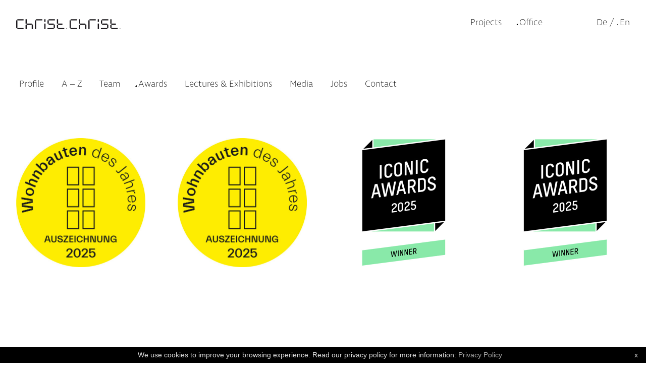

--- FILE ---
content_type: text/html; charset=UTF-8
request_url: https://www.christ-christ.cc/en/office/awards
body_size: 7263
content:

<!DOCTYPE html>
<html xmlns="http://www.w3.org/1999/xhtml" lang="en-US">
<head>
  <meta charset="utf-8" />
  <meta name="viewport" content="width=device-width, initial-scale=1.0">
  <link rel="home" href="https://www.christ-christ.cc/en/" />

  
  <script>
    (function(d) {
      var config = {
        kitId: 'vxs6zpa',
        scriptTimeout: 3000,
        async: true
      },
      h=d.documentElement,t=setTimeout(function(){h.className=h.className.replace(/\bwf-loading\b/g,"")+" wf-inactive";},config.scriptTimeout),tk=d.createElement("script"),f=false,s=d.getElementsByTagName("script")[0],a;h.className+=" wf-loading";tk.src='https://use.typekit.net/'+config.kitId+'.js';tk.async=true;tk.onload=tk.onreadystatechange=function(){a=this.readyState;if(f||a&&a!="complete"&&a!="loaded")return;f=true;clearTimeout(t);try{Typekit.load(config)}catch(e){}};s.parentNode.insertBefore(tk,s)
    })(document);
  </script>

  <style type="text/css">.wf-loading {visibility: hidden;}.wf-active {visibility: visible;}</style>

  <title>Christ.Christ. | Awards</title><meta name="generator" content="SEOmatic">
<meta name="keywords" content="architecture,wiesbaden,germany">
<meta name="description" content="Christ.Christ. associated architects ist ein überregional tätiges Unternehmen für Architektur und Innenarchitektur mit Sitz in Wiesbaden.">
<meta name="referrer" content="no-referrer-when-downgrade">
<meta name="robots" content="all">
<meta content="en_US" property="og:locale">
<meta content="de_DE" property="og:locale:alternate">
<meta content="Christ.Christ." property="og:site_name">
<meta content="website" property="og:type">
<meta content="https://www.christ-christ.cc/en/office/awards" property="og:url">
<meta content="Awards" property="og:title">
<meta content="Christ.Christ. associated architects ist ein überregional tätiges Unternehmen für Architektur und Innenarchitektur mit Sitz in Wiesbaden." property="og:description">
<meta content="https://s3-eu-west-1.amazonaws.com/christchrist-website-928302384/cover-images/_1200x630_fit_center-center_82_none/logo.png?mtime=1591283846" property="og:image">
<meta content="1200" property="og:image:width">
<meta content="629" property="og:image:height">
<meta content="Images by Christ.Christ. Associated architects, Wiesbaden, Germany" property="og:image:alt">
<link href="https://www.christ-christ.cc/en/office/awards" rel="canonical">
<link href="https://www.christ-christ.cc/en" rel="home">
<link href="https://www.christ-christ.cc/en/office/awards" rel="alternate" hreflang="en-us">
<link href="https://www.christ-christ.cc/office/awards" rel="alternate" hreflang="x-default">
<link href="https://www.christ-christ.cc/office/awards" rel="alternate" hreflang="de">
<link href="/assets/css/main.css?v=1744973655" rel="stylesheet">

  <script src="/assets/lib/modernizr-touch.js"></script>

</head>

<body class="office">

  <div id="container">
    <header id="header">

      <div class="grid">

        <div class="col-12 tiny-col-18 u-left">

          <h1 class="logo logo--big u-padding-left-double u-padding-top-double u-padding-top-tiny-single"><a class="u-no-underline" href="https://www.christ-christ.cc/en/"><img src="/assets/images/logo.svg" alt="Christ.Christ. architects logo" /></a></h1>

        </div>

        <div class="col-12 tiny-col-6 u-right u-left-tiny">

          



<nav class="nav nav--main">

  <div class="nav-btn">
    <div id="nav-icon">
      <span></span>
      <span></span>
      <span></span>
      <span></span>
    </div>
  </div>

  <div class="nav-slider medium u-padding-right-double u-padding-top-double u-padding-top-tiny-single">

    <ul>

      <li >
        <span class="nav--top"><a href="https://www.christ-christ.cc/en/projects/index?vis=images">Projects</a></span>
      </li>
      <div class="u-show-on-tiny">
        
<ul class="nav--type">

  <li >
    <span class="nav--top"><a href="https://www.christ-christ.cc/en/projects/index?vis=images&sort=year&order=desc">Selection</a></span>
  </li>

  <li >
    <span class="nav--top"><a href="https://www.christ-christ.cc/en/projects/index?vis=texts&sort=year&order=desc">Project List</a></span>
  </li>

</ul>
      </div>

      <li class="u-padding-top-tiny-single current">
        <span class="nav--top"><a href="https://www.christ-christ.cc/en/office/profile">Office</a></span>
      </li>
      <div class="u-show-on-tiny">
        



<nav class="nav nav--sub medium">

  <div>

    <ul>

      
      <li >
        <span class="nav--top"><a href="https://www.christ-christ.cc/en/office/profile">Profile</a></span>
      </li>

      
      <li >
        <span class="nav--top"><a href="https://www.christ-christ.cc/en/office/a-z">A – Z</a></span>
      </li>

      
      <li >
        <span class="nav--top"><a href="https://www.christ-christ.cc/en/office/team">Team</a></span>
      </li>

      
      <li class="current">
        <span class="nav--top"><a href="https://www.christ-christ.cc/en/office/awards">Awards</a></span>
      </li>

      
      <li >
        <span class="nav--top"><a href="https://www.christ-christ.cc/en/office/lectures">Lectures &amp; Exhibitions</a></span>
      </li>

      
      <li >
        <span class="nav--top"><a href="https://www.christ-christ.cc/en/office/media">Media</a></span>
      </li>

      
      <li >
        <span class="nav--top"><a href="https://www.christ-christ.cc/en/office/jobs">Jobs</a></span>
      </li>

      
      <li >
        <span class="nav--top"><a href="https://www.christ-christ.cc/en/office/contact">Contact</a></span>
      </li>

      
    </ul>

  </div>

</nav>
        </div>

    </ul>

    <ul class="nav--lang">
                                            <li><a href="https://www.christ-christ.cc/office/awards">De</a></li>
                          <li class="lang current"><a href="https://www.christ-christ.cc/en/office/awards">En</a></li>
      </ul>


  </div>

</nav>

        </div>

      </div>

    </header>

    <main id="content" role="main">
        
 <div class="content article">

  
  <div class="section inner">

    <div class="u-hide-on-tiny">

      



<nav class="nav nav--sub medium">

  <div>

    <ul>

      
      <li >
        <span class="nav--top"><a href="https://www.christ-christ.cc/en/office/profile">Profile</a></span>
      </li>

      
      <li >
        <span class="nav--top"><a href="https://www.christ-christ.cc/en/office/a-z">A – Z</a></span>
      </li>

      
      <li >
        <span class="nav--top"><a href="https://www.christ-christ.cc/en/office/team">Team</a></span>
      </li>

      
      <li class="current">
        <span class="nav--top"><a href="https://www.christ-christ.cc/en/office/awards">Awards</a></span>
      </li>

      
      <li >
        <span class="nav--top"><a href="https://www.christ-christ.cc/en/office/lectures">Lectures &amp; Exhibitions</a></span>
      </li>

      
      <li >
        <span class="nav--top"><a href="https://www.christ-christ.cc/en/office/media">Media</a></span>
      </li>

      
      <li >
        <span class="nav--top"><a href="https://www.christ-christ.cc/en/office/jobs">Jobs</a></span>
      </li>

      
      <li >
        <span class="nav--top"><a href="https://www.christ-christ.cc/en/office/contact">Contact</a></span>
      </li>

      
    </ul>

  </div>

</nav>

    </div>

    <div class="grid grid--gutter">

      
            
      <div class="col-4 medium-col-6 medium-small-col-8 tiny-col-12 mob-col-24 table-col gutter u-padding-bottom-big">
                                
        <div class="hover-appear u-padding-bottom">

          <a class="u-no-underline" href="https://www.christ-christ.cc/en/awards/awards/wohnbauten-des-jahres-2025"><img src="https://s3-eu-west-1.amazonaws.com/christchrist-website-928302384/cover-images/wohnbauten-des-jahres-2025/_513xAUTO_crop_center-center_none/wohnbauten-des-jahres-2025-chirst-christ-associated-architects-gmbh_2025-10-24-135851_tguw.jpg" alt="Wohnbauten des jahres 2025 chirst christ associated architects gmbh"
           srcset="https://s3-eu-west-1.amazonaws.com/christchrist-website-928302384/cover-images/wohnbauten-des-jahres-2025/_128xAUTO_crop_center-center_none/wohnbauten-des-jahres-2025-chirst-christ-associated-architects-gmbh_2025-10-24-135851_tguw.jpg 128w,
           https://s3-eu-west-1.amazonaws.com/christchrist-website-928302384/cover-images/wohnbauten-des-jahres-2025/_257xAUTO_crop_center-center_none/wohnbauten-des-jahres-2025-chirst-christ-associated-architects-gmbh_2025-10-24-135851_tguw.jpg 257w,
           https://s3-eu-west-1.amazonaws.com/christchrist-website-928302384/cover-images/wohnbauten-des-jahres-2025/_513xAUTO_crop_center-center_none/wohnbauten-des-jahres-2025-chirst-christ-associated-architects-gmbh_2025-10-24-135851_tguw.jpg 513w"
           sizes="(min-width: 258px) 513px,
           (min-width: 129px) 257px,
           100vw"></a>

           
           <div class="hover-appear-item u-centered u-padding-big">

            <h3>Wohnbauten des Jahres 2025</h3>
            <h4 class="u-upper">10 | 2025</h4>
            <h4 class="u-margin-top u-upper">AWARD | RESIDENTIAL BUILDINGS LINDEQUARTIER</h4>

          </div>

        </div>

      </div>

            
      <div class="col-4 medium-col-6 medium-small-col-8 tiny-col-12 mob-col-24 table-col gutter u-padding-bottom-big">
                                
        <div class="hover-appear u-padding-bottom">

          <a class="u-no-underline" href="https://www.christ-christ.cc/en/awards/awards/wohnbauten-des-jahres-2025-2"><img src="https://s3-eu-west-1.amazonaws.com/christchrist-website-928302384/cover-images/wohnbauten-des-jahres-2025-2/_513xAUTO_crop_center-center_none/wohnbauten-des-jahres-2025-chirst-christ-associated-architects-gmbh.jpg" alt="Wohnbauten des jahres 2025 chirst christ associated architects gmbh"
           srcset="https://s3-eu-west-1.amazonaws.com/christchrist-website-928302384/cover-images/wohnbauten-des-jahres-2025-2/_128xAUTO_crop_center-center_none/wohnbauten-des-jahres-2025-chirst-christ-associated-architects-gmbh.jpg 128w,
           https://s3-eu-west-1.amazonaws.com/christchrist-website-928302384/cover-images/wohnbauten-des-jahres-2025-2/_257xAUTO_crop_center-center_none/wohnbauten-des-jahres-2025-chirst-christ-associated-architects-gmbh.jpg 257w,
           https://s3-eu-west-1.amazonaws.com/christchrist-website-928302384/cover-images/wohnbauten-des-jahres-2025-2/_513xAUTO_crop_center-center_none/wohnbauten-des-jahres-2025-chirst-christ-associated-architects-gmbh.jpg 513w"
           sizes="(min-width: 258px) 513px,
           (min-width: 129px) 257px,
           100vw"></a>

           
           <div class="hover-appear-item u-centered u-padding-big">

            <h3>Wohnbauten des Jahres 2025</h3>
            <h4 class="u-upper">10 | 2025</h4>
            <h4 class="u-margin-top u-upper">AWARD | RESIDENTIAL BUILDINGS KOMPONISTENVIERTEL</h4>

          </div>

        </div>

      </div>

            
      <div class="col-4 medium-col-6 medium-small-col-8 tiny-col-12 mob-col-24 table-col gutter u-padding-bottom-big">
                                
        <div class="hover-appear u-padding-bottom">

          <a class="u-no-underline" href="https://www.christ-christ.cc/en/awards/awards/iconic-awards-2025-2"><img src="https://s3-eu-west-1.amazonaws.com/christchrist-website-928302384/cover-images/iconic-awards-2025-2/_512xAUTO_crop_center-center_none/iconic-awards-25-chirst-christ-associated-architects-gmbh_schwarz.jpg" alt="Iconic awards 25 chirst christ associated architects gmbh schwarz"
           srcset="https://s3-eu-west-1.amazonaws.com/christchrist-website-928302384/cover-images/iconic-awards-2025-2/_128xAUTO_crop_center-center_none/iconic-awards-25-chirst-christ-associated-architects-gmbh_schwarz.jpg 128w,
           https://s3-eu-west-1.amazonaws.com/christchrist-website-928302384/cover-images/iconic-awards-2025-2/_256xAUTO_crop_center-center_none/iconic-awards-25-chirst-christ-associated-architects-gmbh_schwarz.jpg 256w,
           https://s3-eu-west-1.amazonaws.com/christchrist-website-928302384/cover-images/iconic-awards-2025-2/_512xAUTO_crop_center-center_none/iconic-awards-25-chirst-christ-associated-architects-gmbh_schwarz.jpg 512w"
           sizes="(min-width: 257px) 512px,
           (min-width: 129px) 256px,
           100vw"></a>

           
           <div class="hover-appear-item u-centered u-padding-big">

            <h3>ICONIC AWARDS 2025</h3>
            <h4 class="u-upper">08 | 2025</h4>
            <h4 class="u-margin-top u-upper">ARCHITECTURE - WINNER | RESIDENTIAL BUILDINGS KOMPONISTENVIERTEL</h4>

          </div>

        </div>

      </div>

            
      <div class="col-4 medium-col-6 medium-small-col-8 tiny-col-12 mob-col-24 table-col gutter u-padding-bottom-big">
                                
        <div class="hover-appear u-padding-bottom">

          <a class="u-no-underline" href="https://www.christ-christ.cc/en/awards/awards/iconic-awards-2025"><img src="https://s3-eu-west-1.amazonaws.com/christchrist-website-928302384/cover-images/iconic-awards-2025/_512xAUTO_crop_center-center_none/iconic-awards-25-chirst-christ-associated-architects-gmbh_schwarz.jpg" alt="Iconic awards 25 chirst christ associated architects gmbh schwarz"
           srcset="https://s3-eu-west-1.amazonaws.com/christchrist-website-928302384/cover-images/iconic-awards-2025/_128xAUTO_crop_center-center_none/iconic-awards-25-chirst-christ-associated-architects-gmbh_schwarz.jpg 128w,
           https://s3-eu-west-1.amazonaws.com/christchrist-website-928302384/cover-images/iconic-awards-2025/_256xAUTO_crop_center-center_none/iconic-awards-25-chirst-christ-associated-architects-gmbh_schwarz.jpg 256w,
           https://s3-eu-west-1.amazonaws.com/christchrist-website-928302384/cover-images/iconic-awards-2025/_512xAUTO_crop_center-center_none/iconic-awards-25-chirst-christ-associated-architects-gmbh_schwarz.jpg 512w"
           sizes="(min-width: 257px) 512px,
           (min-width: 129px) 256px,
           100vw"></a>

           
           <div class="hover-appear-item u-centered u-padding-big">

            <h3>ICONIC AWARDS 2025</h3>
            <h4 class="u-upper">08 | 2025</h4>
            <h4 class="u-margin-top u-upper">ARCHITECTURE - WINNER | RESIDENTIAL BUILDING AND DAYCARE CENTER AM HAINWEG</h4>

          </div>

        </div>

      </div>

            
      <div class="col-4 medium-col-6 medium-small-col-8 tiny-col-12 mob-col-24 table-col gutter u-padding-bottom-big">
                                
        <div class="hover-appear u-padding-bottom">

          <a class="u-no-underline" href="https://www.christ-christ.cc/en/awards/awards/iconic-awards-2025-2-2"><img src="https://s3-eu-west-1.amazonaws.com/christchrist-website-928302384/cover-images/iconic-awards-2025-2-2/_512xAUTO_crop_center-center_none/iconic-awards-25-chirst-christ-associated-architects-gmbh_schwarz.jpg" alt="Iconic awards 25 chirst christ associated architects gmbh schwarz"
           srcset="https://s3-eu-west-1.amazonaws.com/christchrist-website-928302384/cover-images/iconic-awards-2025-2-2/_128xAUTO_crop_center-center_none/iconic-awards-25-chirst-christ-associated-architects-gmbh_schwarz.jpg 128w,
           https://s3-eu-west-1.amazonaws.com/christchrist-website-928302384/cover-images/iconic-awards-2025-2-2/_256xAUTO_crop_center-center_none/iconic-awards-25-chirst-christ-associated-architects-gmbh_schwarz.jpg 256w,
           https://s3-eu-west-1.amazonaws.com/christchrist-website-928302384/cover-images/iconic-awards-2025-2-2/_512xAUTO_crop_center-center_none/iconic-awards-25-chirst-christ-associated-architects-gmbh_schwarz.jpg 512w"
           sizes="(min-width: 257px) 512px,
           (min-width: 129px) 256px,
           100vw"></a>

           
           <div class="hover-appear-item u-centered u-padding-big">

            <h3>ICONIC AWARDS 2025</h3>
            <h4 class="u-upper">08 | 2025</h4>
            <h4 class="u-margin-top u-upper">ARCHITECTURE - WINNER | RESIDENTIAL BUILDINGS LINDEQUARTIER</h4>

          </div>

        </div>

      </div>

            
      <div class="col-4 medium-col-6 medium-small-col-8 tiny-col-12 mob-col-24 table-col gutter u-padding-bottom-big">
                                
        <div class="hover-appear u-padding-bottom">

          <a class="u-no-underline" href="https://www.christ-christ.cc/en/awards/awards/the-international-architecture-award-2025"><img src="https://s3-eu-west-1.amazonaws.com/christchrist-website-928302384/cover-images/the-international-architecture-award-2025/_512xAUTO_crop_center-center_none/the-international-architecture-awards-25-christ-christ-associated-architects_2025-08-25-123245_egda.jpg" alt="The international architecture awards 25 christ christ associated architects"
           srcset="https://s3-eu-west-1.amazonaws.com/christchrist-website-928302384/cover-images/the-international-architecture-award-2025/_128xAUTO_crop_center-center_none/the-international-architecture-awards-25-christ-christ-associated-architects_2025-08-25-123245_egda.jpg 128w,
           https://s3-eu-west-1.amazonaws.com/christchrist-website-928302384/cover-images/the-international-architecture-award-2025/_256xAUTO_crop_center-center_none/the-international-architecture-awards-25-christ-christ-associated-architects_2025-08-25-123245_egda.jpg 256w,
           https://s3-eu-west-1.amazonaws.com/christchrist-website-928302384/cover-images/the-international-architecture-award-2025/_512xAUTO_crop_center-center_none/the-international-architecture-awards-25-christ-christ-associated-architects_2025-08-25-123245_egda.jpg 512w"
           sizes="(min-width: 257px) 512px,
           (min-width: 129px) 256px,
           100vw"></a>

           
           <div class="hover-appear-item u-centered u-padding-big">

            <h3>The International Architecture Awards 2025</h3>
            <h4 class="u-upper">08 | 2025</h4>
            <h4 class="u-margin-top u-upper">Residential Buildings LindeQuartier</h4>

          </div>

        </div>

      </div>

            
      <div class="col-4 medium-col-6 medium-small-col-8 tiny-col-12 mob-col-24 table-col gutter u-padding-bottom-big">
                                
        <div class="hover-appear u-padding-bottom">

          <a class="u-no-underline" href="https://www.christ-christ.cc/en/awards/awards/competitionline-ranking-2021-2"><img src="https://s3-eu-west-1.amazonaws.com/christchrist-website-928302384/cover-images/competitionline-ranking-2021-2/_512xAUTO_crop_center-center_none/CC_Johann-Wilhelm-Lehr-Plakette-2023.jpg" alt="CC Johann Wilhelm Lehr Plakette 2023"
           srcset="https://s3-eu-west-1.amazonaws.com/christchrist-website-928302384/cover-images/competitionline-ranking-2021-2/_128xAUTO_crop_center-center_none/CC_Johann-Wilhelm-Lehr-Plakette-2023.jpg 128w,
           https://s3-eu-west-1.amazonaws.com/christchrist-website-928302384/cover-images/competitionline-ranking-2021-2/_256xAUTO_crop_center-center_none/CC_Johann-Wilhelm-Lehr-Plakette-2023.jpg 256w,
           https://s3-eu-west-1.amazonaws.com/christchrist-website-928302384/cover-images/competitionline-ranking-2021-2/_512xAUTO_crop_center-center_none/CC_Johann-Wilhelm-Lehr-Plakette-2023.jpg 512w"
           sizes="(min-width: 257px) 512px,
           (min-width: 129px) 256px,
           100vw"></a>

           
           <div class="hover-appear-item u-centered u-padding-big">

            <h3>Johann-Wilhelm-Lehr-Plakette 2023</h3>
            <h4 class="u-upper">03 | 2023</h4>
            <h4 class="u-margin-top u-upper">GOOD ARCHITECTURE AWARD IN HESSE 2018 | RESIDENTIAL BUILDING WIESBADENER LANDSTRASSE</h4>

          </div>

        </div>

      </div>

            
      <div class="col-4 medium-col-6 medium-small-col-8 tiny-col-12 mob-col-24 table-col gutter u-padding-bottom-big">
                                
        <div class="hover-appear u-padding-bottom">

          <a class="u-no-underline" href="https://www.christ-christ.cc/en/awards/awards/die-50-besten-wohnbauten-des-jahres-2021"><img src="https://s3-eu-west-1.amazonaws.com/christchrist-website-928302384/cover-images/die-50-besten-wohnbauten-des-jahres-2021/_513xAUTO_crop_center-center_none/die-50-besten-Wohnbauten-21-christ-christ-associated-architects-gmbh.jpg" alt="Die 50 besten Wohnbauten 21 christ christ associated architects gmbh"
           srcset="https://s3-eu-west-1.amazonaws.com/christchrist-website-928302384/cover-images/die-50-besten-wohnbauten-des-jahres-2021/_128xAUTO_crop_center-center_none/die-50-besten-Wohnbauten-21-christ-christ-associated-architects-gmbh.jpg 128w,
           https://s3-eu-west-1.amazonaws.com/christchrist-website-928302384/cover-images/die-50-besten-wohnbauten-des-jahres-2021/_257xAUTO_crop_center-center_none/die-50-besten-Wohnbauten-21-christ-christ-associated-architects-gmbh.jpg 257w,
           https://s3-eu-west-1.amazonaws.com/christchrist-website-928302384/cover-images/die-50-besten-wohnbauten-des-jahres-2021/_513xAUTO_crop_center-center_none/die-50-besten-Wohnbauten-21-christ-christ-associated-architects-gmbh.jpg 513w"
           sizes="(min-width: 258px) 513px,
           (min-width: 129px) 257px,
           100vw"></a>

           
           <div class="hover-appear-item u-centered u-padding-big">

            <h3>Die 50 besten Wohnbauten des Jahres 2021</h3>
            <h4 class="u-upper">10 | 2021</h4>
            <h4 class="u-margin-top u-upper">AWARD | RESIDENTIAL BUILDING WIESBADENER LANDSTRASSE</h4>

          </div>

        </div>

      </div>

            
      <div class="col-4 medium-col-6 medium-small-col-8 tiny-col-12 mob-col-24 table-col gutter u-padding-bottom-big">
                                
        <div class="hover-appear u-padding-bottom">

          <a class="u-no-underline" href="https://www.christ-christ.cc/en/awards/awards/iconic-award-2021-2"><img src="https://s3-eu-west-1.amazonaws.com/christchrist-website-928302384/cover-images/iconic-award-2021-2/_512xAUTO_crop_center-center_none/iconic-awards-21-chirst-christ-associated-architects-gmbh.jpg" alt="Iconic awards 21 chirst christ associated architects gmbh"
           srcset="https://s3-eu-west-1.amazonaws.com/christchrist-website-928302384/cover-images/iconic-award-2021-2/_128xAUTO_crop_center-center_none/iconic-awards-21-chirst-christ-associated-architects-gmbh.jpg 128w,
           https://s3-eu-west-1.amazonaws.com/christchrist-website-928302384/cover-images/iconic-award-2021-2/_256xAUTO_crop_center-center_none/iconic-awards-21-chirst-christ-associated-architects-gmbh.jpg 256w,
           https://s3-eu-west-1.amazonaws.com/christchrist-website-928302384/cover-images/iconic-award-2021-2/_512xAUTO_crop_center-center_none/iconic-awards-21-chirst-christ-associated-architects-gmbh.jpg 512w"
           sizes="(min-width: 257px) 512px,
           (min-width: 129px) 256px,
           100vw"></a>

           
           <div class="hover-appear-item u-centered u-padding-big">

            <h3>ICONIC AWARDS 2021</h3>
            <h4 class="u-upper">08 | 2021</h4>
            <h4 class="u-margin-top u-upper">INNOVATIVE ARCHITECTURE -  WINNER | RESIDENTIAL BUILDING WIESBADENER LANDSTRASSE</h4>

          </div>

        </div>

      </div>

            
      <div class="col-4 medium-col-6 medium-small-col-8 tiny-col-12 mob-col-24 table-col gutter u-padding-bottom-big">
                                
        <div class="hover-appear u-padding-bottom">

          <a class="u-no-underline" href="https://www.christ-christ.cc/en/awards/awards/iconic-award-2021-2-2"><img src="https://s3-eu-west-1.amazonaws.com/christchrist-website-928302384/cover-images/iconic-award-2021-2-2/_512xAUTO_crop_center-center_none/CC_DAM-Preis-2022.jpg" alt="CC DAM Preis 2022"
           srcset="https://s3-eu-west-1.amazonaws.com/christchrist-website-928302384/cover-images/iconic-award-2021-2-2/_128xAUTO_crop_center-center_none/CC_DAM-Preis-2022.jpg 128w,
           https://s3-eu-west-1.amazonaws.com/christchrist-website-928302384/cover-images/iconic-award-2021-2-2/_256xAUTO_crop_center-center_none/CC_DAM-Preis-2022.jpg 256w,
           https://s3-eu-west-1.amazonaws.com/christchrist-website-928302384/cover-images/iconic-award-2021-2-2/_512xAUTO_crop_center-center_none/CC_DAM-Preis-2022.jpg 512w"
           sizes="(min-width: 257px) 512px,
           (min-width: 129px) 256px,
           100vw"></a>

           
           <div class="hover-appear-item u-centered u-padding-big">

            <h3>Iconic Awards 2021</h3>
            <h4 class="u-upper">08 | 2021</h4>
            <h4 class="u-margin-top u-upper">INNOVATIVE ARCHITECTURE -  WINNER | RESIDENTIAL BUILDING WIESBADENER LANDSTRASSE</h4>

          </div>

        </div>

      </div>

            
      <div class="col-4 medium-col-6 medium-small-col-8 tiny-col-12 mob-col-24 table-col gutter u-padding-bottom-big">
                                
        <div class="hover-appear u-padding-bottom">

          <a class="u-no-underline" href="https://www.christ-christ.cc/en/awards/awards/the-international-architecture-award-2020"><img src="https://s3-eu-west-1.amazonaws.com/christchrist-website-928302384/cover-images/the-international-architecture-award-2020/_512xAUTO_crop_center-center_none/the-international-architecture-awards-20-christ-christ-associated-architects.jpg" alt="The international architecture awards 20 christ christ associated architects"
           srcset="https://s3-eu-west-1.amazonaws.com/christchrist-website-928302384/cover-images/the-international-architecture-award-2020/_128xAUTO_crop_center-center_none/the-international-architecture-awards-20-christ-christ-associated-architects.jpg 128w,
           https://s3-eu-west-1.amazonaws.com/christchrist-website-928302384/cover-images/the-international-architecture-award-2020/_256xAUTO_crop_center-center_none/the-international-architecture-awards-20-christ-christ-associated-architects.jpg 256w,
           https://s3-eu-west-1.amazonaws.com/christchrist-website-928302384/cover-images/the-international-architecture-award-2020/_512xAUTO_crop_center-center_none/the-international-architecture-awards-20-christ-christ-associated-architects.jpg 512w"
           sizes="(min-width: 257px) 512px,
           (min-width: 129px) 256px,
           100vw"></a>

           
           <div class="hover-appear-item u-centered u-padding-big">

            <h3>The International Architecture Award 2020</h3>
            <h4 class="u-upper">08 | 2020</h4>
            <h4 class="u-margin-top u-upper">House E</h4>

          </div>

        </div>

      </div>

            
      <div class="col-4 medium-col-6 medium-small-col-8 tiny-col-12 mob-col-24 table-col gutter u-padding-bottom-big">
                                
        <div class="hover-appear u-padding-bottom">

          <a class="u-no-underline" href="https://www.christ-christ.cc/en/awards/awards/iconic-awards-2020"><img src="https://s3-eu-west-1.amazonaws.com/christchrist-website-928302384/cover-images/iconic-awards-2020/_512xAUTO_crop_center-center_none/iconic-awards-20-chirst-christ-associated-architects-gmbh.jpg" alt="Iconic awards 20 chirst christ associated architects gmbh"
           srcset="https://s3-eu-west-1.amazonaws.com/christchrist-website-928302384/cover-images/iconic-awards-2020/_128xAUTO_crop_center-center_none/iconic-awards-20-chirst-christ-associated-architects-gmbh.jpg 128w,
           https://s3-eu-west-1.amazonaws.com/christchrist-website-928302384/cover-images/iconic-awards-2020/_256xAUTO_crop_center-center_none/iconic-awards-20-chirst-christ-associated-architects-gmbh.jpg 256w,
           https://s3-eu-west-1.amazonaws.com/christchrist-website-928302384/cover-images/iconic-awards-2020/_512xAUTO_crop_center-center_none/iconic-awards-20-chirst-christ-associated-architects-gmbh.jpg 512w"
           sizes="(min-width: 257px) 512px,
           (min-width: 129px) 256px,
           100vw"></a>

           
           <div class="hover-appear-item u-centered u-padding-big">

            <h3>ICONIC AWARDS 2020</h3>
            <h4 class="u-upper">08 | 2020</h4>
            <h4 class="u-margin-top u-upper">INNOVATIVE ARCHITECTURE - SELECTION | HOUSE E</h4>

          </div>

        </div>

      </div>

            
      <div class="col-4 medium-col-6 medium-small-col-8 tiny-col-12 mob-col-24 table-col gutter u-padding-bottom-big">
                                
        <div class="hover-appear u-padding-bottom">

          <a class="u-no-underline" href="https://www.christ-christ.cc/en/awards/awards/german-design-award-2020"><img src="https://s3-eu-west-1.amazonaws.com/christchrist-website-928302384/cover-images/german-design-award-2020-2/_512xAUTO_crop_center-center_none/german-design-awards-20-christ-christ-associated-architects-gmbh.jpg" alt="German Design Awards 20 Christ Christ Associated Architects Gmbh"
           srcset="https://s3-eu-west-1.amazonaws.com/christchrist-website-928302384/cover-images/german-design-award-2020-2/_128xAUTO_crop_center-center_none/german-design-awards-20-christ-christ-associated-architects-gmbh.jpg 128w,
           https://s3-eu-west-1.amazonaws.com/christchrist-website-928302384/cover-images/german-design-award-2020-2/_256xAUTO_crop_center-center_none/german-design-awards-20-christ-christ-associated-architects-gmbh.jpg 256w,
           https://s3-eu-west-1.amazonaws.com/christchrist-website-928302384/cover-images/german-design-award-2020-2/_512xAUTO_crop_center-center_none/german-design-awards-20-christ-christ-associated-architects-gmbh.jpg 512w"
           sizes="(min-width: 257px) 512px,
           (min-width: 129px) 256px,
           100vw"></a>

           
           <div class="hover-appear-item u-centered u-padding-big">

            <h3>German Design Award 2020</h3>
            <h4 class="u-upper">11 | 2019</h4>
            <h4 class="u-margin-top u-upper">WINNER | RESIDENTIAL BUILDING CHRISTIAN-MORGENSTERN-STRASSE</h4>

          </div>

        </div>

      </div>

            
      <div class="col-4 medium-col-6 medium-small-col-8 tiny-col-12 mob-col-24 table-col gutter u-padding-bottom-big">
                                
        <div class="hover-appear u-padding-bottom">

          <a class="u-no-underline" href="https://www.christ-christ.cc/en/awards/awards/german-design-award-2020-2"><img src="https://s3-eu-west-1.amazonaws.com/christchrist-website-928302384/cover-images/german-design-award-2020-2/_512xAUTO_crop_center-center_none/CC_DAM-Preis-2019_2023-05-12-135551_mebi.jpg" alt="CC DAM Preis 2019"
           srcset="https://s3-eu-west-1.amazonaws.com/christchrist-website-928302384/cover-images/german-design-award-2020-2/_128xAUTO_crop_center-center_none/CC_DAM-Preis-2019_2023-05-12-135551_mebi.jpg 128w,
           https://s3-eu-west-1.amazonaws.com/christchrist-website-928302384/cover-images/german-design-award-2020-2/_256xAUTO_crop_center-center_none/CC_DAM-Preis-2019_2023-05-12-135551_mebi.jpg 256w,
           https://s3-eu-west-1.amazonaws.com/christchrist-website-928302384/cover-images/german-design-award-2020-2/_512xAUTO_crop_center-center_none/CC_DAM-Preis-2019_2023-05-12-135551_mebi.jpg 512w"
           sizes="(min-width: 257px) 512px,
           (min-width: 129px) 256px,
           100vw"></a>

           
           <div class="hover-appear-item u-centered u-padding-big">

            <h3>German Design Award 2020</h3>
            <h4 class="u-upper">11 | 2019</h4>
            <h4 class="u-margin-top u-upper">WINNER | RESIDENTIAL BUILDING CHRISTIAN-MORGENSTERN-STRASSE</h4>

          </div>

        </div>

      </div>

            
      <div class="col-4 medium-col-6 medium-small-col-8 tiny-col-12 mob-col-24 table-col gutter u-padding-bottom-big">
                                
        <div class="hover-appear u-padding-bottom">

          <a class="u-no-underline" href="https://www.christ-christ.cc/en/awards/awards/fiabci-prix-dexcellence"><img src="https://s3-eu-west-1.amazonaws.com/christchrist-website-928302384/cover-images/fiabci-prix-dexcellence/_512xAUTO_crop_center-center_none/FIABCI-PRIX-DEXCELLENCE-Official-Selection-2018.jpg" alt="Fiabci Prix Dexcellence Official Selection 2018"
           srcset="https://s3-eu-west-1.amazonaws.com/christchrist-website-928302384/cover-images/fiabci-prix-dexcellence/_128xAUTO_crop_center-center_none/FIABCI-PRIX-DEXCELLENCE-Official-Selection-2018.jpg 128w,
           https://s3-eu-west-1.amazonaws.com/christchrist-website-928302384/cover-images/fiabci-prix-dexcellence/_256xAUTO_crop_center-center_none/FIABCI-PRIX-DEXCELLENCE-Official-Selection-2018.jpg 256w,
           https://s3-eu-west-1.amazonaws.com/christchrist-website-928302384/cover-images/fiabci-prix-dexcellence/_512xAUTO_crop_center-center_none/FIABCI-PRIX-DEXCELLENCE-Official-Selection-2018.jpg 512w"
           sizes="(min-width: 257px) 512px,
           (min-width: 129px) 256px,
           100vw"></a>

           
           <div class="hover-appear-item u-centered u-padding-big">

            <h3>FIABCI PRIX D&#039;EXCELLENCE GERMANY 2018</h3>
            <h4 class="u-upper">10 | 2018</h4>
            <h4 class="u-margin-top u-upper">OFFICIAL SELECTION | RESIDENTIAL BUILDING CHRISTIAN-MORGENSTERN-STRASSE</h4>

          </div>

        </div>

      </div>

            
      <div class="col-4 medium-col-6 medium-small-col-8 tiny-col-12 mob-col-24 table-col gutter u-padding-bottom-big">
                                
        <div class="hover-appear u-padding-bottom">

          <a class="u-no-underline" href="https://www.christ-christ.cc/en/awards/awards/the-international-architecture-award-2018"><img src="https://s3-eu-west-1.amazonaws.com/christchrist-website-928302384/cover-images/the-international-architecture-award-2018/_512xAUTO_crop_center-center_none/the-international-architecture-awards-18-christ-christ-associated-architects_01.jpg" alt="The International Architecture Awards 18 Christ Christ Associated Architects 01"
           srcset="https://s3-eu-west-1.amazonaws.com/christchrist-website-928302384/cover-images/the-international-architecture-award-2018/_128xAUTO_crop_center-center_none/the-international-architecture-awards-18-christ-christ-associated-architects_01.jpg 128w,
           https://s3-eu-west-1.amazonaws.com/christchrist-website-928302384/cover-images/the-international-architecture-award-2018/_256xAUTO_crop_center-center_none/the-international-architecture-awards-18-christ-christ-associated-architects_01.jpg 256w,
           https://s3-eu-west-1.amazonaws.com/christchrist-website-928302384/cover-images/the-international-architecture-award-2018/_512xAUTO_crop_center-center_none/the-international-architecture-awards-18-christ-christ-associated-architects_01.jpg 512w"
           sizes="(min-width: 257px) 512px,
           (min-width: 129px) 256px,
           100vw"></a>

           
           <div class="hover-appear-item u-centered u-padding-big">

            <h3>The International Architecture Award 2018</h3>
            <h4 class="u-upper">08 | 2018</h4>
            <h4 class="u-margin-top u-upper">RESIDENTIAL BUILDING CHRISTIAN-MORGENSTERN-STRASSE</h4>

          </div>

        </div>

      </div>

            
      <div class="col-4 medium-col-6 medium-small-col-8 tiny-col-12 mob-col-24 table-col gutter u-padding-bottom-big">
                                
        <div class="hover-appear u-padding-bottom">

          <a class="u-no-underline" href="https://www.christ-christ.cc/en/awards/awards/iconic-awards-2018"><img src="https://s3-eu-west-1.amazonaws.com/christchrist-website-928302384/cover-images/iconic-awards-2018/_512xAUTO_crop_center-center_none/iconic-awards-18-christ-christ-associated-architects-gmbh_01.jpg" alt="Iconic Awards 18 Christ Christ Associated Architects Gmbh 01"
           srcset="https://s3-eu-west-1.amazonaws.com/christchrist-website-928302384/cover-images/iconic-awards-2018/_128xAUTO_crop_center-center_none/iconic-awards-18-christ-christ-associated-architects-gmbh_01.jpg 128w,
           https://s3-eu-west-1.amazonaws.com/christchrist-website-928302384/cover-images/iconic-awards-2018/_256xAUTO_crop_center-center_none/iconic-awards-18-christ-christ-associated-architects-gmbh_01.jpg 256w,
           https://s3-eu-west-1.amazonaws.com/christchrist-website-928302384/cover-images/iconic-awards-2018/_512xAUTO_crop_center-center_none/iconic-awards-18-christ-christ-associated-architects-gmbh_01.jpg 512w"
           sizes="(min-width: 257px) 512px,
           (min-width: 129px) 256px,
           100vw"></a>

           
           <div class="hover-appear-item u-centered u-padding-big">

            <h3>ICONIC AWARDS 2018</h3>
            <h4 class="u-upper">06 | 2018</h4>
            <h4 class="u-margin-top u-upper">INNOVATIVE ARCHITECTURE - SELECTION | RESIDENTIAL BUILDING CHRISTIAN-MORGENSTERN-STRASSE</h4>

          </div>

        </div>

      </div>

            
      <div class="col-4 medium-col-6 medium-small-col-8 tiny-col-12 mob-col-24 table-col gutter u-padding-bottom-big">
                                
        <div class="hover-appear u-padding-bottom">

          <a class="u-no-underline" href="https://www.christ-christ.cc/en/awards/awards/johann-wilhelm-lehr-plakette-2018-2"><img src="https://s3-eu-west-1.amazonaws.com/christchrist-website-928302384/cover-images/johann-wilhelm-lehr-plakette-2018-2/_512xAUTO_crop_center-center_none/wilhelm-lehr-plakette-18-christ-christ-associated-architects-gmbh_03.jpg" alt="Wilhelm Lehr Plakette 18 Christ Christ Associated Architects Gmbh 03"
           srcset="https://s3-eu-west-1.amazonaws.com/christchrist-website-928302384/cover-images/johann-wilhelm-lehr-plakette-2018-2/_128xAUTO_crop_center-center_none/wilhelm-lehr-plakette-18-christ-christ-associated-architects-gmbh_03.jpg 128w,
           https://s3-eu-west-1.amazonaws.com/christchrist-website-928302384/cover-images/johann-wilhelm-lehr-plakette-2018-2/_256xAUTO_crop_center-center_none/wilhelm-lehr-plakette-18-christ-christ-associated-architects-gmbh_03.jpg 256w,
           https://s3-eu-west-1.amazonaws.com/christchrist-website-928302384/cover-images/johann-wilhelm-lehr-plakette-2018-2/_512xAUTO_crop_center-center_none/wilhelm-lehr-plakette-18-christ-christ-associated-architects-gmbh_03.jpg 512w"
           sizes="(min-width: 257px) 512px,
           (min-width: 129px) 256px,
           100vw"></a>

           
           <div class="hover-appear-item u-centered u-padding-big">

            <h3>Johann-Wilhelm-Lehr-Plakette 2018</h3>
            <h4 class="u-upper">02 I 2018</h4>
            <h4 class="u-margin-top u-upper">GOOD ARCHITECTURE AWARD IN HESSE 2018 | RESIDENTIAL BUILDING CHRISTIAN-MORGENSTERN-STRASSE</h4>

          </div>

        </div>

      </div>

            
      <div class="col-4 medium-col-6 medium-small-col-8 tiny-col-12 mob-col-24 table-col gutter u-padding-bottom-big">
                                
        <div class="hover-appear u-padding-bottom">

          <a class="u-no-underline" href="https://www.christ-christ.cc/en/awards/awards/johann-wilhelm-lehr-plakette-2018-1"><img src="https://s3-eu-west-1.amazonaws.com/christchrist-website-928302384/cover-images/johann-wilhelm-lehr-plakette-2018-1/_512xAUTO_crop_center-center_none/wilhelm-lehr-plakette-18-christ-christ-associated-architects-gmbh_03_180302_112957.jpg" alt="Wilhelm Lehr Plakette 18 Christ Christ Associated Architects Gmbh 03"
           srcset="https://s3-eu-west-1.amazonaws.com/christchrist-website-928302384/cover-images/johann-wilhelm-lehr-plakette-2018-1/_128xAUTO_crop_center-center_none/wilhelm-lehr-plakette-18-christ-christ-associated-architects-gmbh_03_180302_112957.jpg 128w,
           https://s3-eu-west-1.amazonaws.com/christchrist-website-928302384/cover-images/johann-wilhelm-lehr-plakette-2018-1/_256xAUTO_crop_center-center_none/wilhelm-lehr-plakette-18-christ-christ-associated-architects-gmbh_03_180302_112957.jpg 256w,
           https://s3-eu-west-1.amazonaws.com/christchrist-website-928302384/cover-images/johann-wilhelm-lehr-plakette-2018-1/_512xAUTO_crop_center-center_none/wilhelm-lehr-plakette-18-christ-christ-associated-architects-gmbh_03_180302_112957.jpg 512w"
           sizes="(min-width: 257px) 512px,
           (min-width: 129px) 256px,
           100vw"></a>

           
           <div class="hover-appear-item u-centered u-padding-big">

            <h3>Johann-Wilhelm-Lehr-Plakette 2018</h3>
            <h4 class="u-upper">02 I 2018</h4>
            <h4 class="u-margin-top u-upper">GOOD ARCHITECTURE AWARD IN HESSE 2018 | RESIDENTIAL BUILDING AM HEILIGENSTOCK</h4>

          </div>

        </div>

      </div>

            
      <div class="col-4 medium-col-6 medium-small-col-8 tiny-col-12 mob-col-24 table-col gutter u-padding-bottom-big">
                                
        <div class="hover-appear u-padding-bottom">

          <a class="u-no-underline" href="https://www.christ-christ.cc/en/awards/awards/build-architectural-innovation-awards-2018"><img src="https://s3-eu-west-1.amazonaws.com/christchrist-website-928302384/cover-images/build-architectural-innovation-awards-2018/_512xAUTO_crop_center-center_none/build-innovation-award-18-christ-christ-associated-architects-gmbh_17.jpg" alt="Build Innovation Award 18 Christ Christ Associated Architects Gmbh 17"
           srcset="https://s3-eu-west-1.amazonaws.com/christchrist-website-928302384/cover-images/build-architectural-innovation-awards-2018/_128xAUTO_crop_center-center_none/build-innovation-award-18-christ-christ-associated-architects-gmbh_17.jpg 128w,
           https://s3-eu-west-1.amazonaws.com/christchrist-website-928302384/cover-images/build-architectural-innovation-awards-2018/_256xAUTO_crop_center-center_none/build-innovation-award-18-christ-christ-associated-architects-gmbh_17.jpg 256w,
           https://s3-eu-west-1.amazonaws.com/christchrist-website-928302384/cover-images/build-architectural-innovation-awards-2018/_512xAUTO_crop_center-center_none/build-innovation-award-18-christ-christ-associated-architects-gmbh_17.jpg 512w"
           sizes="(min-width: 257px) 512px,
           (min-width: 129px) 256px,
           100vw"></a>

           
           <div class="hover-appear-item u-centered u-padding-big">

            <h3>Build Architectural Innovation Award 2018</h3>
            <h4 class="u-upper">02 I 2018</h4>
            <h4 class="u-margin-top u-upper">BEST GERMAN ARCHITECTURAL DESIGN STUDIO 2018</h4>

          </div>

        </div>

      </div>

            
      <div class="col-4 medium-col-6 medium-small-col-8 tiny-col-12 mob-col-24 table-col gutter u-padding-bottom-big">
                                
        <div class="hover-appear u-padding-bottom">

          <a class="u-no-underline" href="https://www.christ-christ.cc/en/awards/awards/build-architecture-award-2017"><img src="https://s3-eu-west-1.amazonaws.com/christchrist-website-928302384/cover-images/build-architecture-award-2017/_512xAUTO_crop_center-center_none/build-awards-17-christ-christ-associated-architects-gmbh_16.jpg" alt="Build Awards 17 Christ Christ Associated Architects Gmbh 16"
           srcset="https://s3-eu-west-1.amazonaws.com/christchrist-website-928302384/cover-images/build-architecture-award-2017/_128xAUTO_crop_center-center_none/build-awards-17-christ-christ-associated-architects-gmbh_16.jpg 128w,
           https://s3-eu-west-1.amazonaws.com/christchrist-website-928302384/cover-images/build-architecture-award-2017/_256xAUTO_crop_center-center_none/build-awards-17-christ-christ-associated-architects-gmbh_16.jpg 256w,
           https://s3-eu-west-1.amazonaws.com/christchrist-website-928302384/cover-images/build-architecture-award-2017/_512xAUTO_crop_center-center_none/build-awards-17-christ-christ-associated-architects-gmbh_16.jpg 512w"
           sizes="(min-width: 257px) 512px,
           (min-width: 129px) 256px,
           100vw"></a>

           
           <div class="hover-appear-item u-centered u-padding-big">

            <h3>Build Architecture Award 2017</h3>
            <h4 class="u-upper">09 I 2017</h4>
            <h4 class="u-margin-top u-upper">BEST MULTI-FAMILY RESIDENTIAL ARCHITECTURE FIRM GERMANY &amp; GERMAN PRIVATE HOUSING PROJECT OF THE YEAR 2017 | WOHNHAUS B</h4>

          </div>

        </div>

      </div>

            
      <div class="col-4 medium-col-6 medium-small-col-8 tiny-col-12 mob-col-24 table-col gutter u-padding-bottom-big">
                                
        <div class="hover-appear u-padding-bottom">

          <a class="u-no-underline" href="https://www.christ-christ.cc/en/awards/awards/houzz-award-2017"><img src="https://s3-eu-west-1.amazonaws.com/christchrist-website-928302384/cover-images/houzz-award-2017/_512xAUTO_crop_center-center_none/best-of.houzz-17-christ-christ-associated-architects-gmbh_13.jpg" alt="Best Of Houzz 17 Christ Christ Associated Architects Gmbh 13"
           srcset="https://s3-eu-west-1.amazonaws.com/christchrist-website-928302384/cover-images/houzz-award-2017/_128xAUTO_crop_center-center_none/best-of.houzz-17-christ-christ-associated-architects-gmbh_13.jpg 128w,
           https://s3-eu-west-1.amazonaws.com/christchrist-website-928302384/cover-images/houzz-award-2017/_256xAUTO_crop_center-center_none/best-of.houzz-17-christ-christ-associated-architects-gmbh_13.jpg 256w,
           https://s3-eu-west-1.amazonaws.com/christchrist-website-928302384/cover-images/houzz-award-2017/_512xAUTO_crop_center-center_none/best-of.houzz-17-christ-christ-associated-architects-gmbh_13.jpg 512w"
           sizes="(min-width: 257px) 512px,
           (min-width: 129px) 256px,
           100vw"></a>

           
           <div class="hover-appear-item u-centered u-padding-big">

            <h3>Best of Houzz Award 2017</h3>
            <h4 class="u-upper">01 I 2017</h4>
            <h4 class="u-margin-top u-upper">DESIGN</h4>

          </div>

        </div>

      </div>

            
      <div class="col-4 medium-col-6 medium-small-col-8 tiny-col-12 mob-col-24 table-col gutter u-padding-bottom-big">
                                
        <div class="hover-appear u-padding-bottom">

          <a class="u-no-underline" href="https://www.christ-christ.cc/en/awards/awards/german-design-award-2016-special-mention"><img src="https://s3-eu-west-1.amazonaws.com/christchrist-website-928302384/cover-images/german-design-award-2016-special-mention/_512xAUTO_crop_center-center_none/german-design-awards-16-christ-christ-associated-architects-gmbh_14.jpg" alt="German Design Awards 16 Christ Christ Associated Architects Gmbh 14"
           srcset="https://s3-eu-west-1.amazonaws.com/christchrist-website-928302384/cover-images/german-design-award-2016-special-mention/_128xAUTO_crop_center-center_none/german-design-awards-16-christ-christ-associated-architects-gmbh_14.jpg 128w,
           https://s3-eu-west-1.amazonaws.com/christchrist-website-928302384/cover-images/german-design-award-2016-special-mention/_256xAUTO_crop_center-center_none/german-design-awards-16-christ-christ-associated-architects-gmbh_14.jpg 256w,
           https://s3-eu-west-1.amazonaws.com/christchrist-website-928302384/cover-images/german-design-award-2016-special-mention/_512xAUTO_crop_center-center_none/german-design-awards-16-christ-christ-associated-architects-gmbh_14.jpg 512w"
           sizes="(min-width: 257px) 512px,
           (min-width: 129px) 256px,
           100vw"></a>

           
           <div class="hover-appear-item u-centered u-padding-big">

            <h3>German Design Award 2016</h3>
            <h4 class="u-upper">01 I 2017</h4>
            <h4 class="u-margin-top u-upper">SPECIAL MENTION | RESIDENTIAL BUILDING AM HEILIGENSTOCK</h4>

          </div>

        </div>

      </div>

            
      <div class="col-4 medium-col-6 medium-small-col-8 tiny-col-12 mob-col-24 table-col gutter u-padding-bottom-big">
                                
        <div class="hover-appear u-padding-bottom">

          <a class="u-no-underline" href="https://www.christ-christ.cc/en/awards/awards/heinze-architekten-award-2016"><img src="https://s3-eu-west-1.amazonaws.com/christchrist-website-928302384/cover-images/heinze-architekten-award-2016/_512xAUTO_crop_center-center_none/heinze-architekten-award-16-christ-christ-associated-architects.jpg" alt="Heinze architekten award 16 christ christ associated architects"
           srcset="https://s3-eu-west-1.amazonaws.com/christchrist-website-928302384/cover-images/heinze-architekten-award-2016/_128xAUTO_crop_center-center_none/heinze-architekten-award-16-christ-christ-associated-architects.jpg 128w,
           https://s3-eu-west-1.amazonaws.com/christchrist-website-928302384/cover-images/heinze-architekten-award-2016/_256xAUTO_crop_center-center_none/heinze-architekten-award-16-christ-christ-associated-architects.jpg 256w,
           https://s3-eu-west-1.amazonaws.com/christchrist-website-928302384/cover-images/heinze-architekten-award-2016/_512xAUTO_crop_center-center_none/heinze-architekten-award-16-christ-christ-associated-architects.jpg 512w"
           sizes="(min-width: 257px) 512px,
           (min-width: 129px) 256px,
           100vw"></a>

           
           <div class="hover-appear-item u-centered u-padding-big">

            <h3>Heinze Architekten Award 2016</h3>
            <h4 class="u-upper">2016</h4>
            <h4 class="u-margin-top u-upper">SHORTLIST | KATEGORIE WOHNARCHITEKTUR | WOHNBAU AM HEILIGENSTOCK</h4>

          </div>

        </div>

      </div>

            
      <div class="col-4 medium-col-6 medium-small-col-8 tiny-col-12 mob-col-24 table-col gutter u-padding-bottom-big">
                                
        <div class="hover-appear u-padding-bottom">

          <a class="u-no-underline" href="https://www.christ-christ.cc/en/awards/awards/2015-architecture-awards"><img src="https://s3-eu-west-1.amazonaws.com/christchrist-website-928302384/cover-images/2015-architecture-awards/_512xAUTO_crop_center-center_none/build-awards-15-christ-christ-associated-architects-gmbh_15.jpg" alt="Build Awards 15 Christ Christ Associated Architects Gmbh 15"
           srcset="https://s3-eu-west-1.amazonaws.com/christchrist-website-928302384/cover-images/2015-architecture-awards/_128xAUTO_crop_center-center_none/build-awards-15-christ-christ-associated-architects-gmbh_15.jpg 128w,
           https://s3-eu-west-1.amazonaws.com/christchrist-website-928302384/cover-images/2015-architecture-awards/_256xAUTO_crop_center-center_none/build-awards-15-christ-christ-associated-architects-gmbh_15.jpg 256w,
           https://s3-eu-west-1.amazonaws.com/christchrist-website-928302384/cover-images/2015-architecture-awards/_512xAUTO_crop_center-center_none/build-awards-15-christ-christ-associated-architects-gmbh_15.jpg 512w"
           sizes="(min-width: 257px) 512px,
           (min-width: 129px) 256px,
           100vw"></a>

           
           <div class="hover-appear-item u-centered u-padding-big">

            <h3>Build Architecture Award 2015</h3>
            <h4 class="u-upper">09 I 2015</h4>
            <h4 class="u-margin-top u-upper">BEST FOR SPECIALIST HOUSING ARCHITECTURE &amp; DESIGN | GERMANY</h4>

          </div>

        </div>

      </div>

            
      <div class="col-4 medium-col-6 medium-small-col-8 tiny-col-12 mob-col-24 table-col gutter u-padding-bottom-big">
                                
        <div class="hover-appear u-padding-bottom">

          <a class="u-no-underline" href="https://www.christ-christ.cc/en/awards/awards/iconic-awards-2015"><img src="https://s3-eu-west-1.amazonaws.com/christchrist-website-928302384/cover-images/iconic-awards-2015/_512xAUTO_crop_center-center_none/iconic-awards-15-christ-christ-associated-architects-gmbh_12.jpg" alt="Iconic Awards 15 Christ Christ Associated Architects Gmbh 12"
           srcset="https://s3-eu-west-1.amazonaws.com/christchrist-website-928302384/cover-images/iconic-awards-2015/_128xAUTO_crop_center-center_none/iconic-awards-15-christ-christ-associated-architects-gmbh_12.jpg 128w,
           https://s3-eu-west-1.amazonaws.com/christchrist-website-928302384/cover-images/iconic-awards-2015/_256xAUTO_crop_center-center_none/iconic-awards-15-christ-christ-associated-architects-gmbh_12.jpg 256w,
           https://s3-eu-west-1.amazonaws.com/christchrist-website-928302384/cover-images/iconic-awards-2015/_512xAUTO_crop_center-center_none/iconic-awards-15-christ-christ-associated-architects-gmbh_12.jpg 512w"
           sizes="(min-width: 257px) 512px,
           (min-width: 129px) 256px,
           100vw"></a>

           
           <div class="hover-appear-item u-centered u-padding-big">

            <h3>ICONIC AWARDS 2015</h3>
            <h4 class="u-upper">07 I 2015</h4>
            <h4 class="u-margin-top u-upper">WINNER | RESIDENTIAL BUILDING AM HEILIGENSTOCK</h4>

          </div>

        </div>

      </div>

            
      <div class="col-4 medium-col-6 medium-small-col-8 tiny-col-12 mob-col-24 table-col gutter u-padding-bottom-big">
                                
        <div class="hover-appear u-padding-bottom">

          <a class="u-no-underline" href="https://www.christ-christ.cc/en/awards/awards/the-international-architecture-awards-2015"><img src="https://s3-eu-west-1.amazonaws.com/christchrist-website-928302384/cover-images/the-international-architecture-awards-2015/_512xAUTO_crop_center-center_none/the-international-architecture-awards-15-christ-christ-associated-architects-gmbh_11.jpg" alt="The International Architecture Awards 15 Christ Christ Associated Architects Gmbh 11"
           srcset="https://s3-eu-west-1.amazonaws.com/christchrist-website-928302384/cover-images/the-international-architecture-awards-2015/_128xAUTO_crop_center-center_none/the-international-architecture-awards-15-christ-christ-associated-architects-gmbh_11.jpg 128w,
           https://s3-eu-west-1.amazonaws.com/christchrist-website-928302384/cover-images/the-international-architecture-awards-2015/_256xAUTO_crop_center-center_none/the-international-architecture-awards-15-christ-christ-associated-architects-gmbh_11.jpg 256w,
           https://s3-eu-west-1.amazonaws.com/christchrist-website-928302384/cover-images/the-international-architecture-awards-2015/_512xAUTO_crop_center-center_none/the-international-architecture-awards-15-christ-christ-associated-architects-gmbh_11.jpg 512w"
           sizes="(min-width: 257px) 512px,
           (min-width: 129px) 256px,
           100vw"></a>

           
           <div class="hover-appear-item u-centered u-padding-big">

            <h3>The International Architecture Award 2015</h3>
            <h4 class="u-upper">06 I 2015</h4>
            <h4 class="u-margin-top u-upper">RESIDENTIAL BUILDING AM HEILIGENSTOCK</h4>

          </div>

        </div>

      </div>

            
      <div class="col-4 medium-col-6 medium-small-col-8 tiny-col-12 mob-col-24 table-col gutter u-padding-bottom-big">
                                
        <div class="hover-appear u-padding-bottom">

          <a class="u-no-underline" href="https://www.christ-christ.cc/en/awards/awards/architekturpreis-auszeichnung-vorbildlicher-bauten-2014"><img src="https://s3-eu-west-1.amazonaws.com/christchrist-website-928302384/cover-images/architekturpreis-auszeichnung-vorbildlicher-bauten-2014/_512xAUTO_crop_center-center_none/architekturpreis-vorbildliche-bauten-14-christ-christ-associated-architects-gmbh_09.jpg" alt="Architekturpreis Vorbildliche Bauten 14 Christ Christ Associated Architects Gmbh 09"
           srcset="https://s3-eu-west-1.amazonaws.com/christchrist-website-928302384/cover-images/architekturpreis-auszeichnung-vorbildlicher-bauten-2014/_128xAUTO_crop_center-center_none/architekturpreis-vorbildliche-bauten-14-christ-christ-associated-architects-gmbh_09.jpg 128w,
           https://s3-eu-west-1.amazonaws.com/christchrist-website-928302384/cover-images/architekturpreis-auszeichnung-vorbildlicher-bauten-2014/_256xAUTO_crop_center-center_none/architekturpreis-vorbildliche-bauten-14-christ-christ-associated-architects-gmbh_09.jpg 256w,
           https://s3-eu-west-1.amazonaws.com/christchrist-website-928302384/cover-images/architekturpreis-auszeichnung-vorbildlicher-bauten-2014/_512xAUTO_crop_center-center_none/architekturpreis-vorbildliche-bauten-14-christ-christ-associated-architects-gmbh_09.jpg 512w"
           sizes="(min-width: 257px) 512px,
           (min-width: 129px) 256px,
           100vw"></a>

           
           <div class="hover-appear-item u-centered u-padding-big">

            <h3>Architecture Award for Exemplary Buildings in the State of Hesse 2014</h3>
            <h4 class="u-upper">08 I 2014</h4>
            <h4 class="u-margin-top u-upper">SPECIAL RECOGNITION | HOUSE S</h4>

          </div>

        </div>

      </div>

            
      <div class="col-4 medium-col-6 medium-small-col-8 tiny-col-12 mob-col-24 table-col gutter u-padding-bottom-big">
                                
        <div class="hover-appear u-padding-bottom">

          <a class="u-no-underline" href="https://www.christ-christ.cc/en/awards/awards/heinze-architekten-award-2014-1"><img src="https://s3-eu-west-1.amazonaws.com/christchrist-website-928302384/cover-images/heinze-architekten-award-2014-1/_512xAUTO_crop_center-center_none/heinze-achritekten-award-14-christ-christ-associated-architects-gmbh.jpg" alt="Heinze Achritekten Award 14 Christ Christ Associated Architects Gmbh"
           srcset="https://s3-eu-west-1.amazonaws.com/christchrist-website-928302384/cover-images/heinze-architekten-award-2014-1/_128xAUTO_crop_center-center_none/heinze-achritekten-award-14-christ-christ-associated-architects-gmbh.jpg 128w,
           https://s3-eu-west-1.amazonaws.com/christchrist-website-928302384/cover-images/heinze-architekten-award-2014-1/_256xAUTO_crop_center-center_none/heinze-achritekten-award-14-christ-christ-associated-architects-gmbh.jpg 256w,
           https://s3-eu-west-1.amazonaws.com/christchrist-website-928302384/cover-images/heinze-architekten-award-2014-1/_512xAUTO_crop_center-center_none/heinze-achritekten-award-14-christ-christ-associated-architects-gmbh.jpg 512w"
           sizes="(min-width: 257px) 512px,
           (min-width: 129px) 256px,
           100vw"></a>

           
           <div class="hover-appear-item u-centered u-padding-big">

            <h3>Heinze Architekten Award 2014</h3>
            <h4 class="u-upper">02 I 2014</h4>
            <h4 class="u-margin-top u-upper">SHORTLIST | CATEGORY: DETACHED AND SEMI-DETACHED HOUSES | HOUSE R</h4>

          </div>

        </div>

      </div>

            
      <div class="col-4 medium-col-6 medium-small-col-8 tiny-col-12 mob-col-24 table-col gutter u-padding-bottom-big">
                                
        <div class="hover-appear u-padding-bottom">

          <a class="u-no-underline" href="https://www.christ-christ.cc/en/awards/awards/heinze-architekten-award-2014"><img src="https://s3-eu-west-1.amazonaws.com/christchrist-website-928302384/cover-images/heinze-architekten-award-2014/_512xAUTO_crop_center-center_none/heinze-architekten-award-14-christ-christ-associated-architects-gmbh_08.jpg" alt="Heinze Architekten Award 14 Christ Christ Associated Architects Gmbh 08"
           srcset="https://s3-eu-west-1.amazonaws.com/christchrist-website-928302384/cover-images/heinze-architekten-award-2014/_128xAUTO_crop_center-center_none/heinze-architekten-award-14-christ-christ-associated-architects-gmbh_08.jpg 128w,
           https://s3-eu-west-1.amazonaws.com/christchrist-website-928302384/cover-images/heinze-architekten-award-2014/_256xAUTO_crop_center-center_none/heinze-architekten-award-14-christ-christ-associated-architects-gmbh_08.jpg 256w,
           https://s3-eu-west-1.amazonaws.com/christchrist-website-928302384/cover-images/heinze-architekten-award-2014/_512xAUTO_crop_center-center_none/heinze-architekten-award-14-christ-christ-associated-architects-gmbh_08.jpg 512w"
           sizes="(min-width: 257px) 512px,
           (min-width: 129px) 256px,
           100vw"></a>

           
           <div class="hover-appear-item u-centered u-padding-big">

            <h3>Heinze Architekten Award 2014</h3>
            <h4 class="u-upper">03 I 2014</h4>
            <h4 class="u-margin-top u-upper">WINNER | CATEGORY: DETACHED AND SEMI-DETACHED HOUSES | HOUSE S</h4>

          </div>

        </div>

      </div>

            
      <div class="col-4 medium-col-6 medium-small-col-8 tiny-col-12 mob-col-24 table-col gutter u-padding-bottom-big">
                                
        <div class="hover-appear u-padding-bottom">

          <a class="u-no-underline" href="https://www.christ-christ.cc/en/awards/awards/german-design-awards-2014"><img src="https://s3-eu-west-1.amazonaws.com/christchrist-website-928302384/cover-images/german-design-awards-2014/_512xAUTO_crop_center-center_none/german-design-award-14-christ-christ-associated-architects-gmbh_07.jpg" alt="German Design Award 14 Christ Christ Associated Architects Gmbh 07"
           srcset="https://s3-eu-west-1.amazonaws.com/christchrist-website-928302384/cover-images/german-design-awards-2014/_128xAUTO_crop_center-center_none/german-design-award-14-christ-christ-associated-architects-gmbh_07.jpg 128w,
           https://s3-eu-west-1.amazonaws.com/christchrist-website-928302384/cover-images/german-design-awards-2014/_256xAUTO_crop_center-center_none/german-design-award-14-christ-christ-associated-architects-gmbh_07.jpg 256w,
           https://s3-eu-west-1.amazonaws.com/christchrist-website-928302384/cover-images/german-design-awards-2014/_512xAUTO_crop_center-center_none/german-design-award-14-christ-christ-associated-architects-gmbh_07.jpg 512w"
           sizes="(min-width: 257px) 512px,
           (min-width: 129px) 256px,
           100vw"></a>

           
           <div class="hover-appear-item u-centered u-padding-big">

            <h3>German Design Award 2014</h3>
            <h4 class="u-upper">02 I 2014</h4>
            <h4 class="u-margin-top u-upper">SPECIAL MENTION | HOUSE S</h4>

          </div>

        </div>

      </div>

            
      <div class="col-4 medium-col-6 medium-small-col-8 tiny-col-12 mob-col-24 table-col gutter u-padding-bottom-big">
                                
        <div class="hover-appear u-padding-bottom">

          <a class="u-no-underline" href="https://www.christ-christ.cc/en/awards/awards/das-goldene-haus-2013"><img src="https://s3-eu-west-1.amazonaws.com/christchrist-website-928302384/cover-images/das-goldene-haus-2013/_512xAUTO_crop_center-center_none/goldenes-haus-13-christ-christ-associated-architects-gmbh_06.jpg" alt="Goldenes Haus 13 Christ Christ Associated Architects Gmbh 06"
           srcset="https://s3-eu-west-1.amazonaws.com/christchrist-website-928302384/cover-images/das-goldene-haus-2013/_128xAUTO_crop_center-center_none/goldenes-haus-13-christ-christ-associated-architects-gmbh_06.jpg 128w,
           https://s3-eu-west-1.amazonaws.com/christchrist-website-928302384/cover-images/das-goldene-haus-2013/_256xAUTO_crop_center-center_none/goldenes-haus-13-christ-christ-associated-architects-gmbh_06.jpg 256w,
           https://s3-eu-west-1.amazonaws.com/christchrist-website-928302384/cover-images/das-goldene-haus-2013/_512xAUTO_crop_center-center_none/goldenes-haus-13-christ-christ-associated-architects-gmbh_06.jpg 512w"
           sizes="(min-width: 257px) 512px,
           (min-width: 129px) 256px,
           100vw"></a>

           
           <div class="hover-appear-item u-centered u-padding-big">

            <h3>The Golden House 2013</h3>
            <h4 class="u-upper">09 I 2013</h4>
            <h4 class="u-margin-top u-upper">FOR THE EXEMPLARY PLANNING, REDESIGNING AND EXTENSION OF HOUSE S</h4>

          </div>

        </div>

      </div>

            
      <div class="col-4 medium-col-6 medium-small-col-8 tiny-col-12 mob-col-24 table-col gutter u-padding-bottom-big">
                                
        <div class="hover-appear u-padding-bottom">

          <a class="u-no-underline" href="https://www.christ-christ.cc/en/awards/awards/the-international-architecture-awards-2013"><img src="https://s3-eu-west-1.amazonaws.com/christchrist-website-928302384/cover-images/the-international-architecture-awards-2013/_512xAUTO_crop_center-center_none/the-international-architecture-awards-13-christ-christ-associated-architects-gmbh_05.jpg" alt="The International Architecture Awards 13 Christ Christ Associated Architects Gmbh 05"
           srcset="https://s3-eu-west-1.amazonaws.com/christchrist-website-928302384/cover-images/the-international-architecture-awards-2013/_128xAUTO_crop_center-center_none/the-international-architecture-awards-13-christ-christ-associated-architects-gmbh_05.jpg 128w,
           https://s3-eu-west-1.amazonaws.com/christchrist-website-928302384/cover-images/the-international-architecture-awards-2013/_256xAUTO_crop_center-center_none/the-international-architecture-awards-13-christ-christ-associated-architects-gmbh_05.jpg 256w,
           https://s3-eu-west-1.amazonaws.com/christchrist-website-928302384/cover-images/the-international-architecture-awards-2013/_512xAUTO_crop_center-center_none/the-international-architecture-awards-13-christ-christ-associated-architects-gmbh_05.jpg 512w"
           sizes="(min-width: 257px) 512px,
           (min-width: 129px) 256px,
           100vw"></a>

           
           <div class="hover-appear-item u-centered u-padding-big">

            <h3>The International Architecture Award 2013</h3>
            <h4 class="u-upper">07 I 2013</h4>
            <h4 class="u-margin-top u-upper">House R</h4>

          </div>

        </div>

      </div>

            
      <div class="col-4 medium-col-6 medium-small-col-8 tiny-col-12 mob-col-24 table-col gutter u-padding-bottom-big">
                                
        <div class="hover-appear u-padding-bottom">

          <a class="u-no-underline" href="https://www.christ-christ.cc/en/awards/awards/the-international-award-2012"><img src="https://s3-eu-west-1.amazonaws.com/christchrist-website-928302384/cover-images/the-international-award-2012/_512xAUTO_crop_center-center_none/the-international-architecture-awards-13-christ-christ-associated-architects-gmbh_05.jpg" alt="The International Architecture Awards 13 Christ Christ Associated Architects Gmbh 05"
           srcset="https://s3-eu-west-1.amazonaws.com/christchrist-website-928302384/cover-images/the-international-award-2012/_128xAUTO_crop_center-center_none/the-international-architecture-awards-13-christ-christ-associated-architects-gmbh_05.jpg 128w,
           https://s3-eu-west-1.amazonaws.com/christchrist-website-928302384/cover-images/the-international-award-2012/_256xAUTO_crop_center-center_none/the-international-architecture-awards-13-christ-christ-associated-architects-gmbh_05.jpg 256w,
           https://s3-eu-west-1.amazonaws.com/christchrist-website-928302384/cover-images/the-international-award-2012/_512xAUTO_crop_center-center_none/the-international-architecture-awards-13-christ-christ-associated-architects-gmbh_05.jpg 512w"
           sizes="(min-width: 257px) 512px,
           (min-width: 129px) 256px,
           100vw"></a>

           
           <div class="hover-appear-item u-centered u-padding-big">

            <h3>The International Architecture Award 2013</h3>
            <h4 class="u-upper">07 I 2013</h4>
            <h4 class="u-margin-top u-upper">House S</h4>

          </div>

        </div>

      </div>

            
      <div class="col-4 medium-col-6 medium-small-col-8 tiny-col-12 mob-col-24 table-col gutter u-padding-bottom-big">
                                
        <div class="hover-appear u-padding-bottom">

          <a class="u-no-underline" href="https://www.christ-christ.cc/en/awards/awards/iconic-awards-2013"><img src="https://s3-eu-west-1.amazonaws.com/christchrist-website-928302384/cover-images/iconic-awards-2013/_512xAUTO_crop_center-center_none/iconic-awards-13-christ-christ-associated-architects-gmbh_04.jpg" alt="Iconic Awards 13 Christ Christ Associated Architects Gmbh 04"
           srcset="https://s3-eu-west-1.amazonaws.com/christchrist-website-928302384/cover-images/iconic-awards-2013/_128xAUTO_crop_center-center_none/iconic-awards-13-christ-christ-associated-architects-gmbh_04.jpg 128w,
           https://s3-eu-west-1.amazonaws.com/christchrist-website-928302384/cover-images/iconic-awards-2013/_256xAUTO_crop_center-center_none/iconic-awards-13-christ-christ-associated-architects-gmbh_04.jpg 256w,
           https://s3-eu-west-1.amazonaws.com/christchrist-website-928302384/cover-images/iconic-awards-2013/_512xAUTO_crop_center-center_none/iconic-awards-13-christ-christ-associated-architects-gmbh_04.jpg 512w"
           sizes="(min-width: 257px) 512px,
           (min-width: 129px) 256px,
           100vw"></a>

           
           <div class="hover-appear-item u-centered u-padding-big">

            <h3>ICONIC AWARDS 2013</h3>
            <h4 class="u-upper">06 I 2013</h4>
            <h4 class="u-margin-top u-upper">BEST OF BEST IN ARCHITECTURE | HOUSE S</h4>

          </div>

        </div>

      </div>

            
      <div class="col-4 medium-col-6 medium-small-col-8 tiny-col-12 mob-col-24 table-col gutter u-padding-bottom-big">
                                
        <div class="hover-appear u-padding-bottom">

          <a class="u-no-underline" href="https://www.christ-christ.cc/en/awards/awards/wilhelm-lehr-plakette-2013"><img src="https://s3-eu-west-1.amazonaws.com/christchrist-website-928302384/cover-images/wilhelm-lehr-plakette-2013/_512xAUTO_crop_center-center_none/wilhelm-lehr-plakette-13-christ-christ-associated-architects-gmbh.jpg" alt="Wilhelm Lehr Plakette 13 Christ Christ Associated Architects Gmbh"
           srcset="https://s3-eu-west-1.amazonaws.com/christchrist-website-928302384/cover-images/wilhelm-lehr-plakette-2013/_128xAUTO_crop_center-center_none/wilhelm-lehr-plakette-13-christ-christ-associated-architects-gmbh.jpg 128w,
           https://s3-eu-west-1.amazonaws.com/christchrist-website-928302384/cover-images/wilhelm-lehr-plakette-2013/_256xAUTO_crop_center-center_none/wilhelm-lehr-plakette-13-christ-christ-associated-architects-gmbh.jpg 256w,
           https://s3-eu-west-1.amazonaws.com/christchrist-website-928302384/cover-images/wilhelm-lehr-plakette-2013/_512xAUTO_crop_center-center_none/wilhelm-lehr-plakette-13-christ-christ-associated-architects-gmbh.jpg 512w"
           sizes="(min-width: 257px) 512px,
           (min-width: 129px) 256px,
           100vw"></a>

           
           <div class="hover-appear-item u-centered u-padding-big">

            <h3>Wilhelm-Lehr-Plakette 2013</h3>
            <h4 class="u-upper">02 I 2013</h4>
            <h4 class="u-margin-top u-upper">GOOD ARCHITECTURE AWARD IN HESSE 2013 | HOUSE S</h4>

          </div>

        </div>

      </div>

            
      <div class="col-4 medium-col-6 medium-small-col-8 tiny-col-12 mob-col-24 table-col gutter u-padding-bottom-big">
                                
        <div class="hover-appear u-padding-bottom">

          <a class="u-no-underline" href="https://www.christ-christ.cc/en/awards/awards/saiesselection-2012"><img src="https://s3-eu-west-1.amazonaws.com/christchrist-website-928302384/cover-images/saiesselection-2012/_512xAUTO_crop_center-center_none/saie-selection-12-christ-christ-associated-architects-gmbh_02.jpg" alt="Saie Selection 12 Christ Christ Associated Architects Gmbh 02"
           srcset="https://s3-eu-west-1.amazonaws.com/christchrist-website-928302384/cover-images/saiesselection-2012/_128xAUTO_crop_center-center_none/saie-selection-12-christ-christ-associated-architects-gmbh_02.jpg 128w,
           https://s3-eu-west-1.amazonaws.com/christchrist-website-928302384/cover-images/saiesselection-2012/_256xAUTO_crop_center-center_none/saie-selection-12-christ-christ-associated-architects-gmbh_02.jpg 256w,
           https://s3-eu-west-1.amazonaws.com/christchrist-website-928302384/cover-images/saiesselection-2012/_512xAUTO_crop_center-center_none/saie-selection-12-christ-christ-associated-architects-gmbh_02.jpg 512w"
           sizes="(min-width: 257px) 512px,
           (min-width: 129px) 256px,
           100vw"></a>

           
           <div class="hover-appear-item u-centered u-padding-big">

            <h3>SAIESelection 2012</h3>
            <h4 class="u-upper">10 I 2012</h4>
            <h4 class="u-margin-top u-upper">1st PRIZE | HOUSING REQUALIFICATION | HOUSE S</h4>

          </div>

        </div>

      </div>

            
      <div class="col-4 medium-col-6 medium-small-col-8 tiny-col-12 mob-col-24 table-col gutter u-padding-bottom-big">
                                
        <div class="hover-appear u-padding-bottom">

          <a class="u-no-underline" href="https://www.christ-christ.cc/en/awards/awards/best-architects-2013"><img src="https://s3-eu-west-1.amazonaws.com/christchrist-website-928302384/cover-images/best-architects-2013/_512xAUTO_crop_center-center_none/best-architects-awards-13-christ-christ-associated-architects-gmbh_01.jpg" alt="Best Architects Awards 13 Christ Christ Associated Architects Gmbh 01"
           srcset="https://s3-eu-west-1.amazonaws.com/christchrist-website-928302384/cover-images/best-architects-2013/_128xAUTO_crop_center-center_none/best-architects-awards-13-christ-christ-associated-architects-gmbh_01.jpg 128w,
           https://s3-eu-west-1.amazonaws.com/christchrist-website-928302384/cover-images/best-architects-2013/_256xAUTO_crop_center-center_none/best-architects-awards-13-christ-christ-associated-architects-gmbh_01.jpg 256w,
           https://s3-eu-west-1.amazonaws.com/christchrist-website-928302384/cover-images/best-architects-2013/_512xAUTO_crop_center-center_none/best-architects-awards-13-christ-christ-associated-architects-gmbh_01.jpg 512w"
           sizes="(min-width: 257px) 512px,
           (min-width: 129px) 256px,
           100vw"></a>

           
           <div class="hover-appear-item u-centered u-padding-big">

            <h3>Best Architects 2013</h3>
            <h4 class="u-upper">07 I 2012</h4>
            <h4 class="u-margin-top u-upper">WINNER | HOUSE S</h4>

          </div>

        </div>

      </div>

      
    </div>

  </div>

  


</div>
    </main>

    <div class="u-invisible js-scroll-toggle top-link">

      <a href="#content"><img src="/assets/images/up.svg" alt="top link"></a>

    </div>

  </div>

  <script src="//ajax.googleapis.com/ajax/libs/jquery/1.12.1/jquery.min.js"></script>
  <script>window.jQuery || document.write('<script src="/assets/lib/jquery-1.12.1.min.js">\x3C/script>')</script>
  
  <script src="/assets/js/min/app.min.js"></script>

  
  
  
  <script type="text/javascript" id="cookiebanner" data-position="bottom" data-message="We use cookies to improve your browsing experience. Read our privacy policy for more information: " data-fontFamily="Helvetica,sans-serif" data-linkmsg="Privacy Policy" data-moreinfo="https://www.christ-christ.cc/en/privacy-policy" src="/assets/js/min/static-js/app.min.js"></script>

<script type="application/ld+json">{"@context":"http://schema.org","@graph":[{"@type":"WebPage","author":{"@id":"https://www.christ-christ.cc#identity"},"copyrightHolder":{"@id":"https://www.christ-christ.cc#identity"},"copyrightYear":"2017","creator":{"@id":"https://www.christ-christ.cc#creator"},"dateModified":"2018-03-19T15:55:58+00:00","datePublished":"2017-05-15T12:42:00+00:00","description":"Christ.Christ. associated architects ist ein überregional tätiges Unternehmen für Architektur und Innenarchitektur mit Sitz in Wiesbaden.","headline":"Awards","image":{"@type":"ImageObject","url":"https://s3-eu-west-1.amazonaws.com/christchrist-website-928302384/cover-images/_1200x630_fit_center-center_82_none/logo.png?mtime=1591283846"},"inLanguage":"en-us","mainEntityOfPage":"https://www.christ-christ.cc/en/office/awards","name":"Awards","publisher":{"@id":"https://www.christ-christ.cc#creator"},"url":"https://www.christ-christ.cc/en/office/awards"},{"@id":"https://www.christ-christ.cc#identity","@type":"LocalBusiness","address":{"@type":"PostalAddress","addressCountry":"Germany","addressLocality":"Wiesbaden","postalCode":"65191","streetAddress":"Parkstraße 75"},"description":"Christ.Christ. associated architects is a supra-regionally active company for architecture and interior architecture with its headquarters in Wiesbaden. \r\n\r\nThe projects executed by the office range from administration and industrial buildings, to the construction of residences and villas and right up to interior architecture and shopfitting.    \r\n\r\nOur office is the decisive member of an interdisciplinary network consisting of architects, structural engineers, electrical engineers, specialist planners for technical building equipment, fire safety experts, construction physicists, geologists and landscape architects. Together with these partners, we act as experienced and competent contacts for building owners during the development and execution of projects.","email":"cc@christ-christ.cc","geo":{"@type":"GeoCoordinates","latitude":"50.091590","longitude":"8.259580"},"image":{"@type":"ImageObject","height":"630","url":"https://s3-eu-west-1.amazonaws.com/christchrist-website-928302384/cover-images/logo.png?mtime=20200604151726&focal=none","width":"1201"},"logo":{"@type":"ImageObject","height":"60","url":"https://s3-eu-west-1.amazonaws.com/christchrist-website-928302384/cover-images/_600x60_fit_center-center_82_none/logo.png?mtime=1591283846","width":"114"},"name":"Christ.Christ.","priceRange":"$","telephone":"+49 (0) 611 562018","url":"https://www.christ-christ.cc"},{"@id":"#creator","@type":"Organization"},{"@type":"BreadcrumbList","description":"Breadcrumbs list","itemListElement":[{"@type":"ListItem","item":"https://www.christ-christ.cc/en","name":"ChristChrist","position":1},{"@type":"ListItem","item":"https://www.christ-christ.cc/en/office/awards","name":"Awards","position":2}],"name":"Breadcrumbs"}]}</script></body>
</html>


--- FILE ---
content_type: text/css
request_url: https://www.christ-christ.cc/assets/css/main.css?v=1744973655
body_size: 12381
content:
/*! normalize.css v5.0.0 | MIT License | github.com/necolas/normalize.css */
/**
 * 1. Change the default font family in all browsers (opinionated).
 * 2. Correct the line height in all browsers.
 * 3. Prevent adjustments of font size after orientation changes in
 *    IE on Windows Phone and in iOS.
 */
/* Document
   ========================================================================== */
html {
  font-family: sans-regular;
  /* 1 */
  line-height: 1.15;
  /* 2 */
  -ms-text-size-adjust: 100%;
  /* 3 */
  -webkit-text-size-adjust: 100%;
  /* 3 */
}

/* Sections
   ========================================================================== */
/**
 * Remove the margin in all browsers (opinionated).
 */
body {
  margin: 0;
}

/**
 * Add the correct display in IE 9-.
 */
article,
aside,
footer,
header,
nav,
section {
  display: block;
}

/**
 * Correct the font size and margin on `h1` elements within `section` and
 * `article` contexts in Chrome, Firefox, and Safari.
 */
h1 {
  font-size: 2em;
  margin: 0.67em 0;
}

/* Grouping content
   ========================================================================== */
/**
 * Add the correct display in IE 9-.
 * 1. Add the correct display in IE.
 */
figcaption,
figure,
main {
  /* 1 */
  display: block;
}

/**
 * Add the correct margin in IE 8.
 */
figure {
  margin: 1em 40px;
}

/**
 * 1. Add the correct box sizing in Firefox.
 * 2. Show the overflow in Edge and IE.
 */
hr {
  box-sizing: content-box;
  /* 1 */
  height: 0;
  /* 1 */
  overflow: visible;
  /* 2 */
}

/**
 * 1. Correct the inheritance and scaling of font size in all browsers.
 * 2. Correct the odd `em` font sizing in all browsers.
 */
pre {
  font-family: monospace, monospace;
  /* 1 */
  font-size: 1em;
  /* 2 */
}

/* Text-level semantics
   ========================================================================== */
/**
 * 1. Remove the gray background on active links in IE 10.
 * 2. Remove gaps in links underline in iOS 8+ and Safari 8+.
 */
a {
  background-color: transparent;
  /* 1 */
  -webkit-text-decoration-skip: objects;
  /* 2 */
}

/**
 * Remove the outline on focused links when they are also active or hovered
 * in all browsers (opinionated).
 */
a:active,
a:hover {
  outline-width: 0;
}

/**
 * 1. Remove the bottom border in Firefox 39-.
 * 2. Add the correct text decoration in Chrome, Edge, IE, Opera, and Safari.
 */
abbr[title] {
  border-bottom: none;
  /* 1 */
  text-decoration: underline;
  /* 2 */
  -webkit-text-decoration: underline dotted;
          text-decoration: underline dotted;
  /* 2 */
}

/**
 * Prevent the duplicate application of `bolder` by the next rule in Safari 6.
 */
b,
strong {
  font-weight: inherit;
}

/**
 * Add the correct font weight in Chrome, Edge, and Safari.
 */
b,
strong {
  font-weight: bolder;
}

/**
 * 1. Correct the inheritance and scaling of font size in all browsers.
 * 2. Correct the odd `em` font sizing in all browsers.
 */
code,
kbd,
samp {
  font-family: monospace, monospace;
  /* 1 */
  font-size: 1em;
  /* 2 */
}

/**
 * Add the correct font style in Android 4.3-.
 */
dfn {
  font-style: italic;
}

/**
 * Add the correct background and color in IE 9-.
 */
mark {
  background-color: #ff0;
  color: #000;
}

/**
 * Add the correct font size in all browsers.
 */
small {
  font-size: 80%;
}

/**
 * Prevent `sub` and `sup` elements from affecting the line height in
 * all browsers.
 */
sub,
sup {
  font-size: 75%;
  line-height: 0;
  position: relative;
  vertical-align: baseline;
}

sub {
  bottom: -0.25em;
}

sup {
  top: -0.5em;
}

/* Embedded content
   ========================================================================== */
/**
 * Add the correct display in IE 9-.
 */
audio,
video {
  display: inline-block;
}

/**
 * Add the correct display in iOS 4-7.
 */
audio:not([controls]) {
  display: none;
  height: 0;
}

/**
 * Remove the border on images inside links in IE 10-.
 */
img {
  border-style: none;
}

/**
 * Hide the overflow in IE.
 */
svg:not(:root) {
  overflow: hidden;
}

/* Forms
   ========================================================================== */
/**
 * 1. Change the font styles in all browsers (opinionated).
 * 2. Remove the margin in Firefox and Safari.
 */
button,
input,
optgroup,
select,
textarea {
  font-family: sans-regular;
  /* 1 */
  font-size: 100%;
  /* 1 */
  line-height: 1.15;
  /* 1 */
  margin: 0;
  /* 2 */
}

/**
 * Show the overflow in IE.
 * 1. Show the overflow in Edge.
 */
button,
input {
  /* 1 */
  overflow: visible;
}

/**
 * Remove the inheritance of text transform in Edge, Firefox, and IE.
 * 1. Remove the inheritance of text transform in Firefox.
 */
button,
select {
  /* 1 */
  text-transform: none;
}

/**
 * 1. Prevent a WebKit bug where (2) destroys native `audio` and `video`
 *    controls in Android 4.
 * 2. Correct the inability to style clickable types in iOS and Safari.
 */
button,
html [type=button],
[type=reset],
[type=submit] {
  -webkit-appearance: button;
  /* 2 */
}

/**
 * Remove the inner border and padding in Firefox.
 */
button::-moz-focus-inner,
[type=button]::-moz-focus-inner,
[type=reset]::-moz-focus-inner,
[type=submit]::-moz-focus-inner {
  border-style: none;
  padding: 0;
}

/**
 * Restore the focus styles unset by the previous rule.
 */
button:-moz-focusring,
[type=button]:-moz-focusring,
[type=reset]:-moz-focusring,
[type=submit]:-moz-focusring {
  outline: 1px dotted ButtonText;
}

/**
 * Change the border, margin, and padding in all browsers (opinionated).
 */
fieldset {
  border: 1px solid #c0c0c0;
  margin: 0 2px;
  padding: 0.35em 0.625em 0.75em;
}

/**
 * 1. Correct the text wrapping in Edge and IE.
 * 2. Correct the color inheritance from `fieldset` elements in IE.
 * 3. Remove the padding so developers are not caught out when they zero out
 *    `fieldset` elements in all browsers.
 */
legend {
  box-sizing: border-box;
  /* 1 */
  color: inherit;
  /* 2 */
  display: table;
  /* 1 */
  max-width: 100%;
  /* 1 */
  padding: 0;
  /* 3 */
  white-space: normal;
  /* 1 */
}

/**
 * 1. Add the correct display in IE 9-.
 * 2. Add the correct vertical alignment in Chrome, Firefox, and Opera.
 */
progress {
  display: inline-block;
  /* 1 */
  vertical-align: baseline;
  /* 2 */
}

/**
 * Remove the default vertical scrollbar in IE.
 */
textarea {
  overflow: auto;
}

/**
 * 1. Add the correct box sizing in IE 10-.
 * 2. Remove the padding in IE 10-.
 */
[type=checkbox],
[type=radio] {
  box-sizing: border-box;
  /* 1 */
  padding: 0;
  /* 2 */
}

/**
 * Correct the cursor style of increment and decrement buttons in Chrome.
 */
[type=number]::-webkit-inner-spin-button,
[type=number]::-webkit-outer-spin-button {
  height: auto;
}

/**
 * 1. Correct the odd appearance in Chrome and Safari.
 * 2. Correct the outline style in Safari.
 */
[type=search] {
  -webkit-appearance: textfield;
  /* 1 */
  outline-offset: -2px;
  /* 2 */
}

/**
 * Remove the inner padding and cancel buttons in Chrome and Safari on macOS.
 */
[type=search]::-webkit-search-cancel-button,
[type=search]::-webkit-search-decoration {
  -webkit-appearance: none;
}

/**
 * 1. Correct the inability to style clickable types in iOS and Safari.
 * 2. Change font properties to `inherit` in Safari.
 */
::-webkit-file-upload-button {
  -webkit-appearance: button;
  /* 1 */
  font: inherit;
  /* 2 */
}

/* Interactive
   ========================================================================== */
/*
 * Add the correct display in IE 9-.
 * 1. Add the correct display in Edge, IE, and Firefox.
 */
details,
menu {
  display: block;
}

/*
 * Add the correct display in all browsers.
 */
summary {
  display: list-item;
}

/* Scripting
   ========================================================================== */
/**
 * Add the correct display in IE 9-.
 */
canvas {
  display: inline-block;
}

/**
 * Add the correct display in IE.
 */
template {
  display: none;
}

/* Hidden
   ========================================================================== */
/**
 * Add the correct display in IE 10-.
 */
[hidden] {
  display: none;
}

/* bxslider
===================================*/
.slider {
  visibility: hidden;
}

.bx-wrapper {
  position: relative;
  padding: 0;
  *zoom: 1;
  touch-action: pan-y;
  cursor: pointer;
}
@media (max-width: 1024px) {
  .bx-wrapper {
    padding-left: 2rem;
    padding-right: 2rem;
  }
}

.bx-wrapper img {
  max-width: 100%;
  display: block;
}

.bxslider {
  margin: 0;
  padding: 0;
}

ul.bxslider {
  list-style: none;
}

.bx-viewport {
  /* fix other elements on the page moving (in Chrome) */
  -webkit-transform: translateZ(0);
  overflow: visible !important;
}

/** THEME
===================================*/
.bx-wrapper {
  background: #fff;
}

.bx-wrapper .bx-pager,
.bx-wrapper .bx-controls-auto {
  position: absolute;
  bottom: -30px;
  width: 100%;
}

/* LOADER */
.bx-wrapper .bx-loading {
  min-height: 50px;
  background: url("images/bx_loader.gif") center center no-repeat #ffffff;
  height: 100%;
  width: 100%;
  position: absolute;
  top: 0;
  left: 0;
  z-index: 2000;
}

/* PAGER */
.bx-wrapper .bx-pager {
  text-align: center;
  font-size: 0.85em;
  font-family: Arial;
  font-weight: bold;
  color: #666;
  padding-top: 20px;
}

.bx-wrapper .bx-pager.bx-default-pager a {
  background: #666;
  text-indent: -9999px;
  display: block;
  width: 6px;
  height: 6px;
  margin: 5px 5px;
  outline: 0;
  border-radius: 50%;
}

.bx-wrapper .bx-pager.bx-default-pager a:hover,
.bx-wrapper .bx-pager.bx-default-pager a.active,
.bx-wrapper .bx-pager.bx-default-pager a:focus {
  background: #000;
}

.bx-wrapper .bx-pager-item,
.bx-wrapper .bx-controls-auto .bx-controls-auto-item {
  display: inline-block;
  vertical-align: bottom;
  *zoom: 1;
  *display: inline;
}

.bx-wrapper .bx-pager-item {
  font-size: 0;
  line-height: 0;
}

/* DIRECTION CONTROLS (NEXT / PREV) */
.bx-wrapper .bx-prev {
  border: none;
  left: -39px;
  background: url("/assets/images/prev-dark.svg") no-repeat;
}
@media (max-width: 1024px) {
  .bx-wrapper .bx-prev {
    left: 12px;
  }
}

.bx-wrapper .bx-prev:hover,
.bx-wrapper .bx-prev:focus {
  border: none;
  text-decoration: none;
}

.bx-wrapper .bx-next {
  border: none;
  right: -39px;
  background: url("/assets/images/next-dark.svg") no-repeat;
}
@media (max-width: 1024px) {
  .bx-wrapper .bx-next {
    right: 12px;
  }
}

.bx-wrapper .bx-next:hover,
.bx-wrapper .bx-next:focus {
  border: none;
  text-decoration: none;
}

.bx-wrapper .bx-controls-direction a {
  position: absolute;
  top: 50%;
  margin-top: -16px;
  outline: 0;
  width: 32px;
  height: 32px;
  text-indent: -9999px;
  z-index: 9999;
}

.bx-wrapper .bx-controls-direction a.disabled {
  display: none;
}

/* AUTO CONTROLS (START / STOP) */
.bx-wrapper .bx-controls-auto {
  text-align: center;
}

.bx-wrapper .bx-controls-auto .bx-start {
  display: block;
  text-indent: -9999px;
  width: 10px;
  height: 11px;
  outline: 0;
  background: url("images/controls.png") -86px -11px no-repeat;
  margin: 0 3px;
}

.bx-wrapper .bx-controls-auto .bx-start:hover,
.bx-wrapper .bx-controls-auto .bx-start.active,
.bx-wrapper .bx-controls-auto .bx-start:focus {
  background-position: -86px 0;
}

.bx-wrapper .bx-controls-auto .bx-stop {
  display: block;
  text-indent: -9999px;
  width: 9px;
  height: 11px;
  outline: 0;
  background: url("images/controls.png") -86px -44px no-repeat;
  margin: 0 3px;
}

.bx-wrapper .bx-controls-auto .bx-stop:hover,
.bx-wrapper .bx-controls-auto .bx-stop.active,
.bx-wrapper .bx-controls-auto .bx-stop:focus {
  background-position: -86px -33px;
}

/* PAGER WITH AUTO-CONTROLS HYBRID LAYOUT */
.bx-wrapper .bx-controls.bx-has-controls-auto.bx-has-pager .bx-pager {
  text-align: left;
  width: 80%;
}

.bx-wrapper .bx-controls.bx-has-controls-auto.bx-has-pager .bx-controls-auto {
  right: 0;
  width: 35px;
}

/* IMAGE CAPTIONS */
.bx-wrapper .bx-caption {
  position: absolute;
  bottom: -48px;
  left: 0;
  width: 100%;
}

.bx-wrapper .bx-caption span {
  color: black;
  display: block;
  font-size: 1em;
  padding: 10px;
  text-align: center;
}

body[data-aos-duration="50"] [data-aos], [data-aos][data-aos][data-aos-duration="50"] {
  transition-duration: 50ms;
}
body[data-aos-delay="50"] [data-aos], [data-aos][data-aos][data-aos-delay="50"] {
  transition-delay: 0;
}
body[data-aos-delay="50"] [data-aos].aos-animate, [data-aos][data-aos][data-aos-delay="50"].aos-animate {
  transition-delay: 50ms;
}
body[data-aos-duration="100"] [data-aos], [data-aos][data-aos][data-aos-duration="100"] {
  transition-duration: 100ms;
}
body[data-aos-delay="100"] [data-aos], [data-aos][data-aos][data-aos-delay="100"] {
  transition-delay: 0;
}
body[data-aos-delay="100"] [data-aos].aos-animate, [data-aos][data-aos][data-aos-delay="100"].aos-animate {
  transition-delay: 100ms;
}
body[data-aos-duration="150"] [data-aos], [data-aos][data-aos][data-aos-duration="150"] {
  transition-duration: 150ms;
}
body[data-aos-delay="150"] [data-aos], [data-aos][data-aos][data-aos-delay="150"] {
  transition-delay: 0;
}
body[data-aos-delay="150"] [data-aos].aos-animate, [data-aos][data-aos][data-aos-delay="150"].aos-animate {
  transition-delay: 150ms;
}
body[data-aos-duration="200"] [data-aos], [data-aos][data-aos][data-aos-duration="200"] {
  transition-duration: 200ms;
}
body[data-aos-delay="200"] [data-aos], [data-aos][data-aos][data-aos-delay="200"] {
  transition-delay: 0;
}
body[data-aos-delay="200"] [data-aos].aos-animate, [data-aos][data-aos][data-aos-delay="200"].aos-animate {
  transition-delay: 200ms;
}
body[data-aos-duration="250"] [data-aos], [data-aos][data-aos][data-aos-duration="250"] {
  transition-duration: 250ms;
}
body[data-aos-delay="250"] [data-aos], [data-aos][data-aos][data-aos-delay="250"] {
  transition-delay: 0;
}
body[data-aos-delay="250"] [data-aos].aos-animate, [data-aos][data-aos][data-aos-delay="250"].aos-animate {
  transition-delay: 250ms;
}
body[data-aos-duration="300"] [data-aos], [data-aos][data-aos][data-aos-duration="300"] {
  transition-duration: 300ms;
}
body[data-aos-delay="300"] [data-aos], [data-aos][data-aos][data-aos-delay="300"] {
  transition-delay: 0;
}
body[data-aos-delay="300"] [data-aos].aos-animate, [data-aos][data-aos][data-aos-delay="300"].aos-animate {
  transition-delay: 300ms;
}
body[data-aos-duration="350"] [data-aos], [data-aos][data-aos][data-aos-duration="350"] {
  transition-duration: 350ms;
}
body[data-aos-delay="350"] [data-aos], [data-aos][data-aos][data-aos-delay="350"] {
  transition-delay: 0;
}
body[data-aos-delay="350"] [data-aos].aos-animate, [data-aos][data-aos][data-aos-delay="350"].aos-animate {
  transition-delay: 350ms;
}
body[data-aos-duration="400"] [data-aos], [data-aos][data-aos][data-aos-duration="400"] {
  transition-duration: 400ms;
}
body[data-aos-delay="400"] [data-aos], [data-aos][data-aos][data-aos-delay="400"] {
  transition-delay: 0;
}
body[data-aos-delay="400"] [data-aos].aos-animate, [data-aos][data-aos][data-aos-delay="400"].aos-animate {
  transition-delay: 400ms;
}
body[data-aos-duration="450"] [data-aos], [data-aos][data-aos][data-aos-duration="450"] {
  transition-duration: 450ms;
}
body[data-aos-delay="450"] [data-aos], [data-aos][data-aos][data-aos-delay="450"] {
  transition-delay: 0;
}
body[data-aos-delay="450"] [data-aos].aos-animate, [data-aos][data-aos][data-aos-delay="450"].aos-animate {
  transition-delay: 450ms;
}
body[data-aos-duration="500"] [data-aos], [data-aos][data-aos][data-aos-duration="500"] {
  transition-duration: 500ms;
}
body[data-aos-delay="500"] [data-aos], [data-aos][data-aos][data-aos-delay="500"] {
  transition-delay: 0;
}
body[data-aos-delay="500"] [data-aos].aos-animate, [data-aos][data-aos][data-aos-delay="500"].aos-animate {
  transition-delay: 500ms;
}
body[data-aos-duration="550"] [data-aos], [data-aos][data-aos][data-aos-duration="550"] {
  transition-duration: 550ms;
}
body[data-aos-delay="550"] [data-aos], [data-aos][data-aos][data-aos-delay="550"] {
  transition-delay: 0;
}
body[data-aos-delay="550"] [data-aos].aos-animate, [data-aos][data-aos][data-aos-delay="550"].aos-animate {
  transition-delay: 550ms;
}
body[data-aos-duration="600"] [data-aos], [data-aos][data-aos][data-aos-duration="600"] {
  transition-duration: 600ms;
}
body[data-aos-delay="600"] [data-aos], [data-aos][data-aos][data-aos-delay="600"] {
  transition-delay: 0;
}
body[data-aos-delay="600"] [data-aos].aos-animate, [data-aos][data-aos][data-aos-delay="600"].aos-animate {
  transition-delay: 600ms;
}
body[data-aos-duration="650"] [data-aos], [data-aos][data-aos][data-aos-duration="650"] {
  transition-duration: 650ms;
}
body[data-aos-delay="650"] [data-aos], [data-aos][data-aos][data-aos-delay="650"] {
  transition-delay: 0;
}
body[data-aos-delay="650"] [data-aos].aos-animate, [data-aos][data-aos][data-aos-delay="650"].aos-animate {
  transition-delay: 650ms;
}
body[data-aos-duration="700"] [data-aos], [data-aos][data-aos][data-aos-duration="700"] {
  transition-duration: 700ms;
}
body[data-aos-delay="700"] [data-aos], [data-aos][data-aos][data-aos-delay="700"] {
  transition-delay: 0;
}
body[data-aos-delay="700"] [data-aos].aos-animate, [data-aos][data-aos][data-aos-delay="700"].aos-animate {
  transition-delay: 700ms;
}
body[data-aos-duration="750"] [data-aos], [data-aos][data-aos][data-aos-duration="750"] {
  transition-duration: 750ms;
}
body[data-aos-delay="750"] [data-aos], [data-aos][data-aos][data-aos-delay="750"] {
  transition-delay: 0;
}
body[data-aos-delay="750"] [data-aos].aos-animate, [data-aos][data-aos][data-aos-delay="750"].aos-animate {
  transition-delay: 750ms;
}
body[data-aos-duration="800"] [data-aos], [data-aos][data-aos][data-aos-duration="800"] {
  transition-duration: 800ms;
}
body[data-aos-delay="800"] [data-aos], [data-aos][data-aos][data-aos-delay="800"] {
  transition-delay: 0;
}
body[data-aos-delay="800"] [data-aos].aos-animate, [data-aos][data-aos][data-aos-delay="800"].aos-animate {
  transition-delay: 800ms;
}
body[data-aos-duration="850"] [data-aos], [data-aos][data-aos][data-aos-duration="850"] {
  transition-duration: 850ms;
}
body[data-aos-delay="850"] [data-aos], [data-aos][data-aos][data-aos-delay="850"] {
  transition-delay: 0;
}
body[data-aos-delay="850"] [data-aos].aos-animate, [data-aos][data-aos][data-aos-delay="850"].aos-animate {
  transition-delay: 850ms;
}
body[data-aos-duration="900"] [data-aos], [data-aos][data-aos][data-aos-duration="900"] {
  transition-duration: 900ms;
}
body[data-aos-delay="900"] [data-aos], [data-aos][data-aos][data-aos-delay="900"] {
  transition-delay: 0;
}
body[data-aos-delay="900"] [data-aos].aos-animate, [data-aos][data-aos][data-aos-delay="900"].aos-animate {
  transition-delay: 900ms;
}
body[data-aos-duration="950"] [data-aos], [data-aos][data-aos][data-aos-duration="950"] {
  transition-duration: 950ms;
}
body[data-aos-delay="950"] [data-aos], [data-aos][data-aos][data-aos-delay="950"] {
  transition-delay: 0;
}
body[data-aos-delay="950"] [data-aos].aos-animate, [data-aos][data-aos][data-aos-delay="950"].aos-animate {
  transition-delay: 950ms;
}
body[data-aos-duration="1000"] [data-aos], [data-aos][data-aos][data-aos-duration="1000"] {
  transition-duration: 1000ms;
}
body[data-aos-delay="1000"] [data-aos], [data-aos][data-aos][data-aos-delay="1000"] {
  transition-delay: 0;
}
body[data-aos-delay="1000"] [data-aos].aos-animate, [data-aos][data-aos][data-aos-delay="1000"].aos-animate {
  transition-delay: 1000ms;
}
body[data-aos-duration="1050"] [data-aos], [data-aos][data-aos][data-aos-duration="1050"] {
  transition-duration: 1050ms;
}
body[data-aos-delay="1050"] [data-aos], [data-aos][data-aos][data-aos-delay="1050"] {
  transition-delay: 0;
}
body[data-aos-delay="1050"] [data-aos].aos-animate, [data-aos][data-aos][data-aos-delay="1050"].aos-animate {
  transition-delay: 1050ms;
}
body[data-aos-duration="1100"] [data-aos], [data-aos][data-aos][data-aos-duration="1100"] {
  transition-duration: 1100ms;
}
body[data-aos-delay="1100"] [data-aos], [data-aos][data-aos][data-aos-delay="1100"] {
  transition-delay: 0;
}
body[data-aos-delay="1100"] [data-aos].aos-animate, [data-aos][data-aos][data-aos-delay="1100"].aos-animate {
  transition-delay: 1100ms;
}
body[data-aos-duration="1150"] [data-aos], [data-aos][data-aos][data-aos-duration="1150"] {
  transition-duration: 1150ms;
}
body[data-aos-delay="1150"] [data-aos], [data-aos][data-aos][data-aos-delay="1150"] {
  transition-delay: 0;
}
body[data-aos-delay="1150"] [data-aos].aos-animate, [data-aos][data-aos][data-aos-delay="1150"].aos-animate {
  transition-delay: 1150ms;
}
body[data-aos-duration="1200"] [data-aos], [data-aos][data-aos][data-aos-duration="1200"] {
  transition-duration: 1200ms;
}
body[data-aos-delay="1200"] [data-aos], [data-aos][data-aos][data-aos-delay="1200"] {
  transition-delay: 0;
}
body[data-aos-delay="1200"] [data-aos].aos-animate, [data-aos][data-aos][data-aos-delay="1200"].aos-animate {
  transition-delay: 1200ms;
}
body[data-aos-duration="1250"] [data-aos], [data-aos][data-aos][data-aos-duration="1250"] {
  transition-duration: 1250ms;
}
body[data-aos-delay="1250"] [data-aos], [data-aos][data-aos][data-aos-delay="1250"] {
  transition-delay: 0;
}
body[data-aos-delay="1250"] [data-aos].aos-animate, [data-aos][data-aos][data-aos-delay="1250"].aos-animate {
  transition-delay: 1250ms;
}
body[data-aos-duration="1300"] [data-aos], [data-aos][data-aos][data-aos-duration="1300"] {
  transition-duration: 1300ms;
}
body[data-aos-delay="1300"] [data-aos], [data-aos][data-aos][data-aos-delay="1300"] {
  transition-delay: 0;
}
body[data-aos-delay="1300"] [data-aos].aos-animate, [data-aos][data-aos][data-aos-delay="1300"].aos-animate {
  transition-delay: 1300ms;
}
body[data-aos-duration="1350"] [data-aos], [data-aos][data-aos][data-aos-duration="1350"] {
  transition-duration: 1350ms;
}
body[data-aos-delay="1350"] [data-aos], [data-aos][data-aos][data-aos-delay="1350"] {
  transition-delay: 0;
}
body[data-aos-delay="1350"] [data-aos].aos-animate, [data-aos][data-aos][data-aos-delay="1350"].aos-animate {
  transition-delay: 1350ms;
}
body[data-aos-duration="1400"] [data-aos], [data-aos][data-aos][data-aos-duration="1400"] {
  transition-duration: 1400ms;
}
body[data-aos-delay="1400"] [data-aos], [data-aos][data-aos][data-aos-delay="1400"] {
  transition-delay: 0;
}
body[data-aos-delay="1400"] [data-aos].aos-animate, [data-aos][data-aos][data-aos-delay="1400"].aos-animate {
  transition-delay: 1400ms;
}
body[data-aos-duration="1450"] [data-aos], [data-aos][data-aos][data-aos-duration="1450"] {
  transition-duration: 1450ms;
}
body[data-aos-delay="1450"] [data-aos], [data-aos][data-aos][data-aos-delay="1450"] {
  transition-delay: 0;
}
body[data-aos-delay="1450"] [data-aos].aos-animate, [data-aos][data-aos][data-aos-delay="1450"].aos-animate {
  transition-delay: 1450ms;
}
body[data-aos-duration="1500"] [data-aos], [data-aos][data-aos][data-aos-duration="1500"] {
  transition-duration: 1500ms;
}
body[data-aos-delay="1500"] [data-aos], [data-aos][data-aos][data-aos-delay="1500"] {
  transition-delay: 0;
}
body[data-aos-delay="1500"] [data-aos].aos-animate, [data-aos][data-aos][data-aos-delay="1500"].aos-animate {
  transition-delay: 1500ms;
}
body[data-aos-duration="1550"] [data-aos], [data-aos][data-aos][data-aos-duration="1550"] {
  transition-duration: 1550ms;
}
body[data-aos-delay="1550"] [data-aos], [data-aos][data-aos][data-aos-delay="1550"] {
  transition-delay: 0;
}
body[data-aos-delay="1550"] [data-aos].aos-animate, [data-aos][data-aos][data-aos-delay="1550"].aos-animate {
  transition-delay: 1550ms;
}
body[data-aos-duration="1600"] [data-aos], [data-aos][data-aos][data-aos-duration="1600"] {
  transition-duration: 1600ms;
}
body[data-aos-delay="1600"] [data-aos], [data-aos][data-aos][data-aos-delay="1600"] {
  transition-delay: 0;
}
body[data-aos-delay="1600"] [data-aos].aos-animate, [data-aos][data-aos][data-aos-delay="1600"].aos-animate {
  transition-delay: 1600ms;
}
body[data-aos-duration="1650"] [data-aos], [data-aos][data-aos][data-aos-duration="1650"] {
  transition-duration: 1650ms;
}
body[data-aos-delay="1650"] [data-aos], [data-aos][data-aos][data-aos-delay="1650"] {
  transition-delay: 0;
}
body[data-aos-delay="1650"] [data-aos].aos-animate, [data-aos][data-aos][data-aos-delay="1650"].aos-animate {
  transition-delay: 1650ms;
}
body[data-aos-duration="1700"] [data-aos], [data-aos][data-aos][data-aos-duration="1700"] {
  transition-duration: 1700ms;
}
body[data-aos-delay="1700"] [data-aos], [data-aos][data-aos][data-aos-delay="1700"] {
  transition-delay: 0;
}
body[data-aos-delay="1700"] [data-aos].aos-animate, [data-aos][data-aos][data-aos-delay="1700"].aos-animate {
  transition-delay: 1700ms;
}
body[data-aos-duration="1750"] [data-aos], [data-aos][data-aos][data-aos-duration="1750"] {
  transition-duration: 1750ms;
}
body[data-aos-delay="1750"] [data-aos], [data-aos][data-aos][data-aos-delay="1750"] {
  transition-delay: 0;
}
body[data-aos-delay="1750"] [data-aos].aos-animate, [data-aos][data-aos][data-aos-delay="1750"].aos-animate {
  transition-delay: 1750ms;
}
body[data-aos-duration="1800"] [data-aos], [data-aos][data-aos][data-aos-duration="1800"] {
  transition-duration: 1800ms;
}
body[data-aos-delay="1800"] [data-aos], [data-aos][data-aos][data-aos-delay="1800"] {
  transition-delay: 0;
}
body[data-aos-delay="1800"] [data-aos].aos-animate, [data-aos][data-aos][data-aos-delay="1800"].aos-animate {
  transition-delay: 1800ms;
}
body[data-aos-duration="1850"] [data-aos], [data-aos][data-aos][data-aos-duration="1850"] {
  transition-duration: 1850ms;
}
body[data-aos-delay="1850"] [data-aos], [data-aos][data-aos][data-aos-delay="1850"] {
  transition-delay: 0;
}
body[data-aos-delay="1850"] [data-aos].aos-animate, [data-aos][data-aos][data-aos-delay="1850"].aos-animate {
  transition-delay: 1850ms;
}
body[data-aos-duration="1900"] [data-aos], [data-aos][data-aos][data-aos-duration="1900"] {
  transition-duration: 1900ms;
}
body[data-aos-delay="1900"] [data-aos], [data-aos][data-aos][data-aos-delay="1900"] {
  transition-delay: 0;
}
body[data-aos-delay="1900"] [data-aos].aos-animate, [data-aos][data-aos][data-aos-delay="1900"].aos-animate {
  transition-delay: 1900ms;
}
body[data-aos-duration="1950"] [data-aos], [data-aos][data-aos][data-aos-duration="1950"] {
  transition-duration: 1950ms;
}
body[data-aos-delay="1950"] [data-aos], [data-aos][data-aos][data-aos-delay="1950"] {
  transition-delay: 0;
}
body[data-aos-delay="1950"] [data-aos].aos-animate, [data-aos][data-aos][data-aos-delay="1950"].aos-animate {
  transition-delay: 1950ms;
}
body[data-aos-duration="2000"] [data-aos], [data-aos][data-aos][data-aos-duration="2000"] {
  transition-duration: 2000ms;
}
body[data-aos-delay="2000"] [data-aos], [data-aos][data-aos][data-aos-delay="2000"] {
  transition-delay: 0;
}
body[data-aos-delay="2000"] [data-aos].aos-animate, [data-aos][data-aos][data-aos-delay="2000"].aos-animate {
  transition-delay: 2000ms;
}
body[data-aos-duration="2050"] [data-aos], [data-aos][data-aos][data-aos-duration="2050"] {
  transition-duration: 2050ms;
}
body[data-aos-delay="2050"] [data-aos], [data-aos][data-aos][data-aos-delay="2050"] {
  transition-delay: 0;
}
body[data-aos-delay="2050"] [data-aos].aos-animate, [data-aos][data-aos][data-aos-delay="2050"].aos-animate {
  transition-delay: 2050ms;
}
body[data-aos-duration="2100"] [data-aos], [data-aos][data-aos][data-aos-duration="2100"] {
  transition-duration: 2100ms;
}
body[data-aos-delay="2100"] [data-aos], [data-aos][data-aos][data-aos-delay="2100"] {
  transition-delay: 0;
}
body[data-aos-delay="2100"] [data-aos].aos-animate, [data-aos][data-aos][data-aos-delay="2100"].aos-animate {
  transition-delay: 2100ms;
}
body[data-aos-duration="2150"] [data-aos], [data-aos][data-aos][data-aos-duration="2150"] {
  transition-duration: 2150ms;
}
body[data-aos-delay="2150"] [data-aos], [data-aos][data-aos][data-aos-delay="2150"] {
  transition-delay: 0;
}
body[data-aos-delay="2150"] [data-aos].aos-animate, [data-aos][data-aos][data-aos-delay="2150"].aos-animate {
  transition-delay: 2150ms;
}
body[data-aos-duration="2200"] [data-aos], [data-aos][data-aos][data-aos-duration="2200"] {
  transition-duration: 2200ms;
}
body[data-aos-delay="2200"] [data-aos], [data-aos][data-aos][data-aos-delay="2200"] {
  transition-delay: 0;
}
body[data-aos-delay="2200"] [data-aos].aos-animate, [data-aos][data-aos][data-aos-delay="2200"].aos-animate {
  transition-delay: 2200ms;
}
body[data-aos-duration="2250"] [data-aos], [data-aos][data-aos][data-aos-duration="2250"] {
  transition-duration: 2250ms;
}
body[data-aos-delay="2250"] [data-aos], [data-aos][data-aos][data-aos-delay="2250"] {
  transition-delay: 0;
}
body[data-aos-delay="2250"] [data-aos].aos-animate, [data-aos][data-aos][data-aos-delay="2250"].aos-animate {
  transition-delay: 2250ms;
}
body[data-aos-duration="2300"] [data-aos], [data-aos][data-aos][data-aos-duration="2300"] {
  transition-duration: 2300ms;
}
body[data-aos-delay="2300"] [data-aos], [data-aos][data-aos][data-aos-delay="2300"] {
  transition-delay: 0;
}
body[data-aos-delay="2300"] [data-aos].aos-animate, [data-aos][data-aos][data-aos-delay="2300"].aos-animate {
  transition-delay: 2300ms;
}
body[data-aos-duration="2350"] [data-aos], [data-aos][data-aos][data-aos-duration="2350"] {
  transition-duration: 2350ms;
}
body[data-aos-delay="2350"] [data-aos], [data-aos][data-aos][data-aos-delay="2350"] {
  transition-delay: 0;
}
body[data-aos-delay="2350"] [data-aos].aos-animate, [data-aos][data-aos][data-aos-delay="2350"].aos-animate {
  transition-delay: 2350ms;
}
body[data-aos-duration="2400"] [data-aos], [data-aos][data-aos][data-aos-duration="2400"] {
  transition-duration: 2400ms;
}
body[data-aos-delay="2400"] [data-aos], [data-aos][data-aos][data-aos-delay="2400"] {
  transition-delay: 0;
}
body[data-aos-delay="2400"] [data-aos].aos-animate, [data-aos][data-aos][data-aos-delay="2400"].aos-animate {
  transition-delay: 2400ms;
}
body[data-aos-duration="2450"] [data-aos], [data-aos][data-aos][data-aos-duration="2450"] {
  transition-duration: 2450ms;
}
body[data-aos-delay="2450"] [data-aos], [data-aos][data-aos][data-aos-delay="2450"] {
  transition-delay: 0;
}
body[data-aos-delay="2450"] [data-aos].aos-animate, [data-aos][data-aos][data-aos-delay="2450"].aos-animate {
  transition-delay: 2450ms;
}
body[data-aos-duration="2500"] [data-aos], [data-aos][data-aos][data-aos-duration="2500"] {
  transition-duration: 2500ms;
}
body[data-aos-delay="2500"] [data-aos], [data-aos][data-aos][data-aos-delay="2500"] {
  transition-delay: 0;
}
body[data-aos-delay="2500"] [data-aos].aos-animate, [data-aos][data-aos][data-aos-delay="2500"].aos-animate {
  transition-delay: 2500ms;
}
body[data-aos-duration="2550"] [data-aos], [data-aos][data-aos][data-aos-duration="2550"] {
  transition-duration: 2550ms;
}
body[data-aos-delay="2550"] [data-aos], [data-aos][data-aos][data-aos-delay="2550"] {
  transition-delay: 0;
}
body[data-aos-delay="2550"] [data-aos].aos-animate, [data-aos][data-aos][data-aos-delay="2550"].aos-animate {
  transition-delay: 2550ms;
}
body[data-aos-duration="2600"] [data-aos], [data-aos][data-aos][data-aos-duration="2600"] {
  transition-duration: 2600ms;
}
body[data-aos-delay="2600"] [data-aos], [data-aos][data-aos][data-aos-delay="2600"] {
  transition-delay: 0;
}
body[data-aos-delay="2600"] [data-aos].aos-animate, [data-aos][data-aos][data-aos-delay="2600"].aos-animate {
  transition-delay: 2600ms;
}
body[data-aos-duration="2650"] [data-aos], [data-aos][data-aos][data-aos-duration="2650"] {
  transition-duration: 2650ms;
}
body[data-aos-delay="2650"] [data-aos], [data-aos][data-aos][data-aos-delay="2650"] {
  transition-delay: 0;
}
body[data-aos-delay="2650"] [data-aos].aos-animate, [data-aos][data-aos][data-aos-delay="2650"].aos-animate {
  transition-delay: 2650ms;
}
body[data-aos-duration="2700"] [data-aos], [data-aos][data-aos][data-aos-duration="2700"] {
  transition-duration: 2700ms;
}
body[data-aos-delay="2700"] [data-aos], [data-aos][data-aos][data-aos-delay="2700"] {
  transition-delay: 0;
}
body[data-aos-delay="2700"] [data-aos].aos-animate, [data-aos][data-aos][data-aos-delay="2700"].aos-animate {
  transition-delay: 2700ms;
}
body[data-aos-duration="2750"] [data-aos], [data-aos][data-aos][data-aos-duration="2750"] {
  transition-duration: 2750ms;
}
body[data-aos-delay="2750"] [data-aos], [data-aos][data-aos][data-aos-delay="2750"] {
  transition-delay: 0;
}
body[data-aos-delay="2750"] [data-aos].aos-animate, [data-aos][data-aos][data-aos-delay="2750"].aos-animate {
  transition-delay: 2750ms;
}
body[data-aos-duration="2800"] [data-aos], [data-aos][data-aos][data-aos-duration="2800"] {
  transition-duration: 2800ms;
}
body[data-aos-delay="2800"] [data-aos], [data-aos][data-aos][data-aos-delay="2800"] {
  transition-delay: 0;
}
body[data-aos-delay="2800"] [data-aos].aos-animate, [data-aos][data-aos][data-aos-delay="2800"].aos-animate {
  transition-delay: 2800ms;
}
body[data-aos-duration="2850"] [data-aos], [data-aos][data-aos][data-aos-duration="2850"] {
  transition-duration: 2850ms;
}
body[data-aos-delay="2850"] [data-aos], [data-aos][data-aos][data-aos-delay="2850"] {
  transition-delay: 0;
}
body[data-aos-delay="2850"] [data-aos].aos-animate, [data-aos][data-aos][data-aos-delay="2850"].aos-animate {
  transition-delay: 2850ms;
}
body[data-aos-duration="2900"] [data-aos], [data-aos][data-aos][data-aos-duration="2900"] {
  transition-duration: 2900ms;
}
body[data-aos-delay="2900"] [data-aos], [data-aos][data-aos][data-aos-delay="2900"] {
  transition-delay: 0;
}
body[data-aos-delay="2900"] [data-aos].aos-animate, [data-aos][data-aos][data-aos-delay="2900"].aos-animate {
  transition-delay: 2900ms;
}
body[data-aos-duration="2950"] [data-aos], [data-aos][data-aos][data-aos-duration="2950"] {
  transition-duration: 2950ms;
}
body[data-aos-delay="2950"] [data-aos], [data-aos][data-aos][data-aos-delay="2950"] {
  transition-delay: 0;
}
body[data-aos-delay="2950"] [data-aos].aos-animate, [data-aos][data-aos][data-aos-delay="2950"].aos-animate {
  transition-delay: 2950ms;
}
body[data-aos-duration="3000"] [data-aos], [data-aos][data-aos][data-aos-duration="3000"] {
  transition-duration: 3000ms;
}
body[data-aos-delay="3000"] [data-aos], [data-aos][data-aos][data-aos-delay="3000"] {
  transition-delay: 0;
}
body[data-aos-delay="3000"] [data-aos].aos-animate, [data-aos][data-aos][data-aos-delay="3000"].aos-animate {
  transition-delay: 3000ms;
}

body[data-aos-easing=linear] [data-aos], [data-aos][data-aos][data-aos-easing=linear] {
  transition-timing-function: cubic-bezier(0.25, 0.25, 0.75, 0.75);
}
body[data-aos-easing=ease] [data-aos], [data-aos][data-aos][data-aos-easing=ease] {
  transition-timing-function: cubic-bezier(0.25, 0.1, 0.25, 1);
}
body[data-aos-easing=ease-in] [data-aos], [data-aos][data-aos][data-aos-easing=ease-in] {
  transition-timing-function: cubic-bezier(0.42, 0, 1, 1);
}
body[data-aos-easing=ease-out] [data-aos], [data-aos][data-aos][data-aos-easing=ease-out] {
  transition-timing-function: cubic-bezier(0, 0, 0.58, 1);
}
body[data-aos-easing=ease-in-out] [data-aos], [data-aos][data-aos][data-aos-easing=ease-in-out] {
  transition-timing-function: cubic-bezier(0.42, 0, 0.58, 1);
}
body[data-aos-easing=ease-in-back] [data-aos], [data-aos][data-aos][data-aos-easing=ease-in-back] {
  transition-timing-function: cubic-bezier(0.6, -0.28, 0.735, 0.045);
}
body[data-aos-easing=ease-out-back] [data-aos], [data-aos][data-aos][data-aos-easing=ease-out-back] {
  transition-timing-function: cubic-bezier(0.175, 0.885, 0.32, 1.275);
}
body[data-aos-easing=ease-in-out-back] [data-aos], [data-aos][data-aos][data-aos-easing=ease-in-out-back] {
  transition-timing-function: cubic-bezier(0.68, -0.55, 0.265, 1.55);
}
body[data-aos-easing=ease-in-sine] [data-aos], [data-aos][data-aos][data-aos-easing=ease-in-sine] {
  transition-timing-function: cubic-bezier(0.47, 0, 0.745, 0.715);
}
body[data-aos-easing=ease-out-sine] [data-aos], [data-aos][data-aos][data-aos-easing=ease-out-sine] {
  transition-timing-function: cubic-bezier(0.39, 0.575, 0.565, 1);
}
body[data-aos-easing=ease-in-out-sine] [data-aos], [data-aos][data-aos][data-aos-easing=ease-in-out-sine] {
  transition-timing-function: cubic-bezier(0.445, 0.05, 0.55, 0.95);
}
body[data-aos-easing=ease-in-quad] [data-aos], [data-aos][data-aos][data-aos-easing=ease-in-quad] {
  transition-timing-function: cubic-bezier(0.55, 0.085, 0.68, 0.53);
}
body[data-aos-easing=ease-out-quad] [data-aos], [data-aos][data-aos][data-aos-easing=ease-out-quad] {
  transition-timing-function: cubic-bezier(0.25, 0.46, 0.45, 0.94);
}
body[data-aos-easing=ease-in-out-quad] [data-aos], [data-aos][data-aos][data-aos-easing=ease-in-out-quad] {
  transition-timing-function: cubic-bezier(0.455, 0.03, 0.515, 0.955);
}
body[data-aos-easing=ease-in-cubic] [data-aos], [data-aos][data-aos][data-aos-easing=ease-in-cubic] {
  transition-timing-function: cubic-bezier(0.55, 0.085, 0.68, 0.53);
}
body[data-aos-easing=ease-out-cubic] [data-aos], [data-aos][data-aos][data-aos-easing=ease-out-cubic] {
  transition-timing-function: cubic-bezier(0.25, 0.46, 0.45, 0.94);
}
body[data-aos-easing=ease-in-out-cubic] [data-aos], [data-aos][data-aos][data-aos-easing=ease-in-out-cubic] {
  transition-timing-function: cubic-bezier(0.455, 0.03, 0.515, 0.955);
}
body[data-aos-easing=ease-in-quart] [data-aos], [data-aos][data-aos][data-aos-easing=ease-in-quart] {
  transition-timing-function: cubic-bezier(0.55, 0.085, 0.68, 0.53);
}
body[data-aos-easing=ease-out-quart] [data-aos], [data-aos][data-aos][data-aos-easing=ease-out-quart] {
  transition-timing-function: cubic-bezier(0.25, 0.46, 0.45, 0.94);
}
body[data-aos-easing=ease-in-out-quart] [data-aos], [data-aos][data-aos][data-aos-easing=ease-in-out-quart] {
  transition-timing-function: cubic-bezier(0.455, 0.03, 0.515, 0.955);
}

/**
 * Fade animations:
 * fade
 * fade-up, fade-down, fade-left, fade-right
 * fade-up-right, fade-up-left, fade-down-right, fade-down-left
 */
[data-aos^=fade][data-aos^=fade] {
  opacity: 0;
  transition-property: opacity, transform;
}
[data-aos^=fade][data-aos^=fade].aos-animate {
  opacity: 1;
  transform: translate(0, 0);
}

[data-aos=fade-up] {
  transform: translate(0, 500px);
}

[data-aos=fade-down] {
  transform: translate(0, -500px);
}

[data-aos=fade-right] {
  transform: translate(-500px, 0);
}

[data-aos=fade-left] {
  transform: translate(500px, 0);
}

[data-aos=fade-up-right] {
  transform: translate(-500px, 500px);
}

[data-aos=fade-up-left] {
  transform: translate(500px, 500px);
}

[data-aos=fade-down-right] {
  transform: translate(-500px, -500px);
}

[data-aos=fade-down-left] {
  transform: translate(500px, -500px);
}

/**
 * Zoom animations:
 * zoom-in, zoom-in-up, zoom-in-down, zoom-in-left, zoom-in-right
 * zoom-out, zoom-out-up, zoom-out-down, zoom-out-left, zoom-out-right
 */
[data-aos^=zoom][data-aos^=zoom] {
  opacity: 0;
  transition-property: opacity, transform;
}
[data-aos^=zoom][data-aos^=zoom].aos-animate {
  opacity: 1;
  transform: translate(0, 0) scale(1);
}

[data-aos=zoom-in] {
  transform: scale(0.6);
}

[data-aos=zoom-in-up] {
  transform: translate(0, 500px) scale(0.6);
}

[data-aos=zoom-in-down] {
  transform: translate(0, -500px) scale(0.6);
}

[data-aos=zoom-in-right] {
  transform: translate(-500px, 0) scale(0.6);
}

[data-aos=zoom-in-left] {
  transform: translate(500px, 0) scale(0.6);
}

[data-aos=zoom-out] {
  transform: scale(1.2);
}

[data-aos=zoom-out-up] {
  transform: translate(0, 500px) scale(1.2);
}

[data-aos=zoom-out-down] {
  transform: translate(0, -500px) scale(1.2);
}

[data-aos=zoom-out-right] {
  transform: translate(-500px, 0) scale(1.2);
}

[data-aos=zoom-out-left] {
  transform: translate(500px, 0) scale(1.2);
}

/**
 * Slide animations
 */
[data-aos^=slide][data-aos^=slide] {
  transition-property: transform;
}
[data-aos^=slide][data-aos^=slide].aos-animate {
  transform: translate(0, 0);
}

[data-aos=slide-up] {
  transform: translateY(100%);
}

[data-aos=slide-down] {
  transform: translateY(-100%);
}

[data-aos=slide-right] {
  transform: translateX(-100%);
}

[data-aos=slide-left] {
  transform: translateX(100%);
}

/**
 * Flip animations:
 * flip-left, flip-right, flip-up, flip-down
 */
[data-aos^=flip][data-aos^=flip] {
  -webkit-backface-visibility: hidden;
          backface-visibility: hidden;
  transition-property: transform;
}

[data-aos=flip-left] {
  transform: perspective(2500px) rotateY(-100deg);
}
[data-aos=flip-left].aos-animate {
  transform: perspective(2500px) rotateY(0);
}

[data-aos=flip-right] {
  transform: perspective(2500px) rotateY(100deg);
}
[data-aos=flip-right].aos-animate {
  transform: perspective(2500px) rotateY(0);
}

[data-aos=flip-up] {
  transform: perspective(2500px) rotateX(-100deg);
}
[data-aos=flip-up].aos-animate {
  transform: perspective(2500px) rotateX(0);
}

[data-aos=flip-down] {
  transform: perspective(2500px) rotateX(100deg);
}
[data-aos=flip-down].aos-animate {
  transform: perspective(2500px) rotateX(0);
}

/**
 * Set up a decent box model on the root element
 */
html {
  box-sizing: border-box;
}

/**
 * Make all elements from the DOM inherit from the parent box-sizing
 * Since `*` has a specificity of 0, it does not override the `html` value
 * making all elements inheriting from the root box-sizing value
 * See: https://css-tricks.com/inheriting-box-sizing-probably-slightly-better-best-practice/
 */
*, *::before, *::after {
  box-sizing: inherit;
}

/**
 * Basic styles for links
 */
a {
  color: #969696;
  text-decoration: none;
}
a:hover, a:active, a:focus {
  color: #969696;
  border-bottom: 1px solid #969696;
}
a img {
  margin-bottom: -6px;
}

a.current {
  color: black;
  border-bottom: 1px solid black;
}
a:focus {
  text-decoration: none;
  border: none;
}

li.current a, p.current a {
  color: black;
  border-bottom: 1px solid black;
}

/**
 * Basic typography style for copy text
 */
input,
textarea,
select,
button, h1, h2, h3, h4, h5, h6, body {
  font-family: "ingra", sans-serif;
  font-weight: 300;
  font-style: normal;
  -webkit-font-smoothing: antialiased;
}

.light {
  font-family: "ingra-2", sans-serif;
  font-style: normal;
  font-weight: 100;
  -webkit-font-smoothing: antialiased;
}

body {
  background: #ffffff;
  color: black;
  font-size: 15px;
  font-size: 0.9375rem;
  line-height: 1.2;
}

h1, h2, h3, h4, h5, h6 {
  margin-top: 0;
  margin-bottom: 1rem;
}

h1 {
  font-size: 26px;
  font-size: 1.625rem;
  line-height: 1;
}

h2 {
  font-size: 24px;
  font-size: 1.5rem;
  line-height: 1;
}

h3 {
  font-size: 18px;
  font-size: 1.125rem;
  line-height: 1;
}

h4 {
  font-size: 14px;
  font-size: 0.875rem;
  line-height: 1;
}

h5 {
  font-size: 12px;
  font-size: 0.75rem;
  line-height: 1;
}

h6 {
  font-size: 10px;
  font-size: 0.625rem;
  line-height: 1;
}

.small {
  font-size: 14px;
  font-size: 0.875rem;
  line-height: 1.1428571429;
}

.medium {
  font-size: 18px;
  font-size: 1.125rem;
  line-height: 1.1666666667;
  line-height: 1.3;
}

.big {
  font-size: 24px;
  font-size: 1.5rem;
  line-height: 1.125;
  line-height: 1.3;
}

.huge {
  font-size: 36px;
  font-size: 2.25rem;
  line-height: 1.0833333333;
  line-height: 1.3;
}
@media (max-width: 780px) {
  .huge {
    font-size: 24px;
    font-size: 1.5rem;
    line-height: 1.125;
  }
}
@media (max-width: 510px) {
  .huge {
    font-size: 18px;
    font-size: 1.125rem;
    line-height: 1.1666666667;
  }
}

.gigantic {
  font-size: 60px;
  font-size: 3.75rem;
  line-height: 1.15;
  line-height: 1.3;
}

.upper {
  text-transform: uppercase;
}

p {
  margin-top: 0;
  margin-bottom: 1rem;
}

strong {
  font-weight: bold;
}

ol,
ul {
  margin-top: 0;
  padding-left: 1.65rem;
}

li:not(:last-of-type) {
  margin-bottom: 1rem;
}

li ol,
li ul {
  margin-bottom: 0;
}

/**
 * Clear inner floats
 */
.clearfix::after {
  clear: both;
  content: "";
  display: table;
}

/**
 * Hide text while making it readable for screen readers
 * 1. Needed in WebKit-based browsers because of an implementation bug;
 *    See: https://code.google.com/p/chromium/issues/detail?id=457146
 */
.u-hide-text {
  overflow: hidden;
  padding: 0;
  /* 1 */
  text-indent: 101%;
  white-space: nowrap;
}

/**
 * Hide element while making it readable for screen readers
 * Shamelessly borrowed from HTML5Boilerplate:
 * https://github.com/h5bp/html5-boilerplate/blob/master/src/css/main.css#L119-L133
 */
.u-visually-hidden {
  border: 0;
  clip: rect(0 0 0 0);
  height: 1px;
  margin: -1px;
  overflow: hidden;
  padding: 0;
  position: absolute;
  width: 1px;
}

.u-visible {
  display: block;
}

.u-invisible {
  display: none;
}

.u-visible-force {
  display: block !important;
  opacity: 1 !important;
}

.u-centered {
  text-align: center !important;
}

.u-left {
  text-align: left !important;
}

.u-right {
  text-align: right !important;
}

@media (max-width: 780px) {
  .u-left-tiny {
    text-align: left !important;
  }
}

.u-margin-big {
  margin: 3rem 0;
}

.u-margin-top {
  margin-top: 1rem !important;
}

.u-margin-top-medium {
  margin-top: 2rem;
}

.u-margin-top-big {
  margin-top: 3rem;
}

.u-margin-bottom-half {
  margin-bottom: 0.5rem !important;
}

.u-margin-bottom {
  margin-bottom: 1rem !important;
}

.u-margin-bottom-big {
  margin-bottom: 2rem !important;
}

.u-margin-bottom-huge {
  margin-bottom: 6rem !important;
}

.u-padding-top {
  padding-top: 1rem;
}

.u-padding-left-double {
  padding-left: 2rem;
}

.u-padding-right-double {
  padding-right: 2rem;
}

.u-padding-top-double {
  padding-top: 2rem;
}

.u-padding-bottom-double {
  padding-bottom: 2rem;
}

.u-padding {
  padding: 1rem 0 !important;
}

.u-padding-big {
  padding: 2rem 0 !important;
}

.u-padding-huge {
  padding: 6rem 0 !important;
}

.u-padding-bottom {
  padding-bottom: 1rem !important;
}

.u-padding-bottom-big {
  padding-bottom: 3rem !important;
}

@media (max-width: 780px) {
  .u-padding-top-tiny-single {
    padding-top: 1rem !important;
  }
}

@media (max-width: 780px) {
  .u-padding-bottom-tiny-single {
    padding-bottom: 1rem !important;
  }
}

@media (max-width: 780px) {
  .u-padding-top-tiny-none {
    padding-top: 0 !important;
  }
}

.u-no-padding {
  padding: 0 !important;
}

.u-no-bullets {
  list-style: none;
}

.u-no-underline,
.u-no-underline:hover {
  border: none;
  text-decoration: none;
}

.u-lower {
  text-transform: lowercase;
}

.u-upper {
  text-transform: uppercase;
  letter-spacing: 2px;
}

.u-double-column {
  -moz-column-count: 2;
       column-count: 2;
  -moz-column-gap: 18px;
       column-gap: 18px;
  -moz-column-fill: balance;
       column-fill: balance;
}
.u-double-column p {
  border-bottom: solid transparent 2px;
  -moz-column-break-inside: avoid;
       break-inside: avoid;
}
@media (max-width: 780px) {
  .u-double-column {
    -moz-column-count: 1;
         column-count: 1;
  }
}

.u-overflow-visible {
  overflow: visible !important;
}

.height-changed .u-shift-down {
  transform: translateY(50%);
}
@media (max-width: 780px) {
  .height-changed .u-shift-down {
    transform: translateY(0);
    padding-top: 1rem;
  }
}

.height-changed .u-shift-down-half {
  transform: translateY(25%);
}

@media (max-width: 780px) {
  .u-hide-on-tiny {
    display: none;
  }
}

.u-show-on-tiny {
  display: none;
}
@media (max-width: 780px) {
  .u-show-on-tiny {
    display: block;
  }
}

img {
  height: auto;
  max-width: 100%;
  width: auto;
}

.logo {
  border: none;
  display: block;
  text-decoration: none;
  z-index: 10;
  position: relative;
}
.logo--big {
  max-width: 240px;
  width: 100%;
}
.logo--small {
  width: 120px;
}
@media (max-width: 1620px) {
  .logo--small {
    width: 90px;
  }
}

.js-toggle {
  padding: 0;
}

#container {
  background: #ffffff;
  margin: 0 auto;
  padding: 1rem 0;
  max-width: 2560px;
  width: 100%;
  overflow: hidden;
  position: relative;
}

.section {
  margin: 0 auto;
  padding: 2rem 0;
}
.section:after {
  content: "";
  display: table;
  clear: both;
}

/**
 * Main content containers
 * 1. Make the container full-width with a maximum width
 * 2. Center it in the viewport
 * 3. Leave some space on the edges, especially valuable on small screens
 */
.inner {
  max-width: 2560px;
  /* 1 */
  margin-left: auto;
  /* 2 */
  margin-right: auto;
  /* 2 */
  padding-left: 2rem;
  /* 3 */
  padding-right: 2rem;
  /* 3 */
}
.inner--narrow {
  margin-left: auto;
  /* 2 */
  margin-right: auto;
  /* 2 */
  max-width: 1280px;
  /* 1 */
  width: 75%;
}
@media (max-width: 1024px) {
  .inner--narrow {
    max-width: initial;
    width: 100%;
  }
}
.inner--narrower {
  margin-left: auto;
  /* 2 */
  margin-right: auto;
  /* 2 */
  max-width: 640px;
  /* 1 */
  width: 54%;
}
@media (max-width: 1024px) {
  .inner--narrower {
    max-width: initial;
    width: 100%;
  }
}

/* Usage:
  <div class="grid">
  <div class="col-3">
    ... stuff
    </div>
    <div class="col-9">
    ... more stuff
    </div>
  </div>
*/
.grid {
  text-align: left;
  position: relative;
  display: block;
  overflow: hidden;
}
.grid.align-center {
  text-align: center;
}
.grid.align-right {
  text-align: right;
}
.grid.align-left {
  text-align: left;
}
.grid--gutter {
  margin-left: -2rem;
  margin-right: -2rem;
}

[class*=col-] {
  letter-spacing: normal;
  display: inline-block;
  float: none;
  text-align: left;
  vertical-align: top;
  box-sizing: border-box;
  margin-right: -4px;
}
[class*=col-].align-bottom {
  vertical-align: bottom;
}
[class*=col-].align-middle {
  vertical-align: middle;
}
[class*=col-].gutter {
  padding-left: 2rem;
  padding-right: 2rem;
}
[class*=col-].table-col {
  display: inline-table;
  vertical-align: initial;
}

.col-1 {
  width: 4.1666666667%;
}

.push-1 {
  margin-left: calc(4.1666666667% - 4px);
}

.pull-1 {
  margin-right: calc(4.1666666667% - 4px);
}

.col-2 {
  width: 8.3333333333%;
}

.push-2 {
  margin-left: calc(8.3333333333% - 4px);
}

.pull-2 {
  margin-right: calc(8.3333333333% - 4px);
}

.col-3 {
  width: 12.5%;
}

.push-3 {
  margin-left: calc(12.5% - 4px);
}

.pull-3 {
  margin-right: calc(12.5% - 4px);
}

.col-4 {
  width: 16.6666666667%;
}

.push-4 {
  margin-left: calc(16.6666666667% - 4px);
}

.pull-4 {
  margin-right: calc(16.6666666667% - 4px);
}

.col-5 {
  width: 20.8333333333%;
}

.push-5 {
  margin-left: calc(20.8333333333% - 4px);
}

.pull-5 {
  margin-right: calc(20.8333333333% - 4px);
}

.col-6 {
  width: 25%;
}

.push-6 {
  margin-left: calc(25% - 4px);
}

.pull-6 {
  margin-right: calc(25% - 4px);
}

.col-7 {
  width: 29.1666666667%;
}

.push-7 {
  margin-left: calc(29.1666666667% - 4px);
}

.pull-7 {
  margin-right: calc(29.1666666667% - 4px);
}

.col-8 {
  width: 33.3333333333%;
}

.push-8 {
  margin-left: calc(33.3333333333% - 4px);
}

.pull-8 {
  margin-right: calc(33.3333333333% - 4px);
}

.col-9 {
  width: 37.5%;
}

.push-9 {
  margin-left: calc(37.5% - 4px);
}

.pull-9 {
  margin-right: calc(37.5% - 4px);
}

.col-10 {
  width: 41.6666666667%;
}

.push-10 {
  margin-left: calc(41.6666666667% - 4px);
}

.pull-10 {
  margin-right: calc(41.6666666667% - 4px);
}

.col-11 {
  width: 45.8333333333%;
}

.push-11 {
  margin-left: calc(45.8333333333% - 4px);
}

.pull-11 {
  margin-right: calc(45.8333333333% - 4px);
}

.col-12 {
  width: 50%;
}

.push-12 {
  margin-left: calc(50% - 4px);
}

.pull-12 {
  margin-right: calc(50% - 4px);
}

.col-13 {
  width: 54.1666666667%;
}

.push-13 {
  margin-left: calc(54.1666666667% - 4px);
}

.pull-13 {
  margin-right: calc(54.1666666667% - 4px);
}

.col-14 {
  width: 58.3333333333%;
}

.push-14 {
  margin-left: calc(58.3333333333% - 4px);
}

.pull-14 {
  margin-right: calc(58.3333333333% - 4px);
}

.col-15 {
  width: 62.5%;
}

.push-15 {
  margin-left: calc(62.5% - 4px);
}

.pull-15 {
  margin-right: calc(62.5% - 4px);
}

.col-16 {
  width: 66.6666666667%;
}

.push-16 {
  margin-left: calc(66.6666666667% - 4px);
}

.pull-16 {
  margin-right: calc(66.6666666667% - 4px);
}

.col-17 {
  width: 70.8333333333%;
}

.push-17 {
  margin-left: calc(70.8333333333% - 4px);
}

.pull-17 {
  margin-right: calc(70.8333333333% - 4px);
}

.col-18 {
  width: 75%;
}

.push-18 {
  margin-left: calc(75% - 4px);
}

.pull-18 {
  margin-right: calc(75% - 4px);
}

.col-19 {
  width: 79.1666666667%;
}

.push-19 {
  margin-left: calc(79.1666666667% - 4px);
}

.pull-19 {
  margin-right: calc(79.1666666667% - 4px);
}

.col-20 {
  width: 83.3333333333%;
}

.push-20 {
  margin-left: calc(83.3333333333% - 4px);
}

.pull-20 {
  margin-right: calc(83.3333333333% - 4px);
}

.col-21 {
  width: 87.5%;
}

.push-21 {
  margin-left: calc(87.5% - 4px);
}

.pull-21 {
  margin-right: calc(87.5% - 4px);
}

.col-22 {
  width: 91.6666666667%;
}

.push-22 {
  margin-left: calc(91.6666666667% - 4px);
}

.pull-22 {
  margin-right: calc(91.6666666667% - 4px);
}

.col-23 {
  width: 95.8333333333%;
}

.push-23 {
  margin-left: calc(95.8333333333% - 4px);
}

.pull-23 {
  margin-right: calc(95.8333333333% - 4px);
}

.col-24 {
  width: 100%;
}

.push-24 {
  margin-left: calc(100% - 4px);
}

.pull-24 {
  margin-right: calc(100% - 4px);
}

@media (max-width: 1620px) {
  .medium-col-1 {
    width: 4.1666666667%;
  }

  .medium-col-2 {
    width: 8.3333333333%;
  }

  .medium-col-3 {
    width: 12.5%;
  }

  .medium-col-4 {
    width: 16.6666666667%;
  }

  .medium-col-5 {
    width: 20.8333333333%;
  }

  .medium-col-6 {
    width: 25%;
  }

  .medium-col-7 {
    width: 29.1666666667%;
  }

  .medium-col-8 {
    width: 33.3333333333%;
  }

  .medium-col-9 {
    width: 37.5%;
  }

  .medium-col-10 {
    width: 41.6666666667%;
  }

  .medium-col-11 {
    width: 45.8333333333%;
  }

  .medium-col-12 {
    width: 50%;
  }

  .medium-col-13 {
    width: 54.1666666667%;
  }

  .medium-col-14 {
    width: 58.3333333333%;
  }

  .medium-col-15 {
    width: 62.5%;
  }

  .medium-col-16 {
    width: 66.6666666667%;
  }

  .medium-col-17 {
    width: 70.8333333333%;
  }

  .medium-col-18 {
    width: 75%;
  }

  .medium-col-19 {
    width: 79.1666666667%;
  }

  .medium-col-20 {
    width: 83.3333333333%;
  }

  .medium-col-21 {
    width: 87.5%;
  }

  .medium-col-22 {
    width: 91.6666666667%;
  }

  .medium-col-23 {
    width: 95.8333333333%;
  }

  .medium-col-24 {
    width: 100%;
  }

  .medium-push-0 {
    margin-left: 0%;
  }

  .medium-pull-0 {
    margin-right: 0%;
  }

  .medium-push-1 {
    margin-left: 4.1666666667%;
  }

  .medium-pull-1 {
    margin-right: 4.1666666667%;
  }

  .medium-push-2 {
    margin-left: 8.3333333333%;
  }

  .medium-pull-2 {
    margin-right: 8.3333333333%;
  }

  .medium-push-3 {
    margin-left: 12.5%;
  }

  .medium-pull-3 {
    margin-right: 12.5%;
  }

  .medium-push-4 {
    margin-left: 16.6666666667%;
  }

  .medium-pull-4 {
    margin-right: 16.6666666667%;
  }

  .medium-push-5 {
    margin-left: 20.8333333333%;
  }

  .medium-pull-5 {
    margin-right: 20.8333333333%;
  }

  .medium-push-6 {
    margin-left: 25%;
  }

  .medium-pull-6 {
    margin-right: 25%;
  }

  .medium-push-7 {
    margin-left: 29.1666666667%;
  }

  .medium-pull-7 {
    margin-right: 29.1666666667%;
  }

  .medium-push-8 {
    margin-left: 33.3333333333%;
  }

  .medium-pull-8 {
    margin-right: 33.3333333333%;
  }

  .medium-push-9 {
    margin-left: 37.5%;
  }

  .medium-pull-9 {
    margin-right: 37.5%;
  }

  .medium-push-10 {
    margin-left: 41.6666666667%;
  }

  .medium-pull-10 {
    margin-right: 41.6666666667%;
  }

  .medium-push-11 {
    margin-left: 45.8333333333%;
  }

  .medium-pull-11 {
    margin-right: 45.8333333333%;
  }

  .medium-push-12 {
    margin-left: 50%;
  }

  .medium-pull-12 {
    margin-right: 50%;
  }

  .medium-push-13 {
    margin-left: 54.1666666667%;
  }

  .medium-pull-13 {
    margin-right: 54.1666666667%;
  }

  .medium-push-14 {
    margin-left: 58.3333333333%;
  }

  .medium-pull-14 {
    margin-right: 58.3333333333%;
  }

  .medium-push-15 {
    margin-left: 62.5%;
  }

  .medium-pull-15 {
    margin-right: 62.5%;
  }

  .medium-push-16 {
    margin-left: 66.6666666667%;
  }

  .medium-pull-16 {
    margin-right: 66.6666666667%;
  }

  .medium-push-17 {
    margin-left: 70.8333333333%;
  }

  .medium-pull-17 {
    margin-right: 70.8333333333%;
  }

  .medium-push-18 {
    margin-left: 75%;
  }

  .medium-pull-18 {
    margin-right: 75%;
  }

  .medium-push-19 {
    margin-left: 79.1666666667%;
  }

  .medium-pull-19 {
    margin-right: 79.1666666667%;
  }

  .medium-push-20 {
    margin-left: 83.3333333333%;
  }

  .medium-pull-20 {
    margin-right: 83.3333333333%;
  }

  .medium-push-21 {
    margin-left: 87.5%;
  }

  .medium-pull-21 {
    margin-right: 87.5%;
  }

  .medium-push-22 {
    margin-left: 91.6666666667%;
  }

  .medium-pull-22 {
    margin-right: 91.6666666667%;
  }

  .medium-push-23 {
    margin-left: 95.8333333333%;
  }

  .medium-pull-23 {
    margin-right: 95.8333333333%;
  }

  .medium-push-24 {
    margin-left: 100%;
  }

  .medium-pull-24 {
    margin-right: 100%;
  }
}
@media (max-width: 1200px) {
  .medium-small-col-1 {
    width: 4.1666666667%;
  }

  .medium-small-col-2 {
    width: 8.3333333333%;
  }

  .medium-small-col-3 {
    width: 12.5%;
  }

  .medium-small-col-4 {
    width: 16.6666666667%;
  }

  .medium-small-col-5 {
    width: 20.8333333333%;
  }

  .medium-small-col-6 {
    width: 25%;
  }

  .medium-small-col-7 {
    width: 29.1666666667%;
  }

  .medium-small-col-8 {
    width: 33.3333333333%;
  }

  .medium-small-col-9 {
    width: 37.5%;
  }

  .medium-small-col-10 {
    width: 41.6666666667%;
  }

  .medium-small-col-11 {
    width: 45.8333333333%;
  }

  .medium-small-col-12 {
    width: 50%;
  }

  .medium-small-col-13 {
    width: 54.1666666667%;
  }

  .medium-small-col-14 {
    width: 58.3333333333%;
  }

  .medium-small-col-15 {
    width: 62.5%;
  }

  .medium-small-col-16 {
    width: 66.6666666667%;
  }

  .medium-small-col-17 {
    width: 70.8333333333%;
  }

  .medium-small-col-18 {
    width: 75%;
  }

  .medium-small-col-19 {
    width: 79.1666666667%;
  }

  .medium-small-col-20 {
    width: 83.3333333333%;
  }

  .medium-small-col-21 {
    width: 87.5%;
  }

  .medium-small-col-22 {
    width: 91.6666666667%;
  }

  .medium-small-col-23 {
    width: 95.8333333333%;
  }

  .medium-small-col-24 {
    width: 100%;
  }

  .medium-small-push-0 {
    margin-left: 0%;
  }

  .medium-small-pull-0 {
    margin-right: 0%;
  }

  .medium-small-push-1 {
    margin-left: 4.1666666667%;
  }

  .medium-small-pull-1 {
    margin-right: 4.1666666667%;
  }

  .medium-small-push-2 {
    margin-left: 8.3333333333%;
  }

  .medium-small-pull-2 {
    margin-right: 8.3333333333%;
  }

  .medium-small-push-3 {
    margin-left: 12.5%;
  }

  .medium-small-pull-3 {
    margin-right: 12.5%;
  }

  .medium-small-push-4 {
    margin-left: 16.6666666667%;
  }

  .medium-small-pull-4 {
    margin-right: 16.6666666667%;
  }

  .medium-small-push-5 {
    margin-left: 20.8333333333%;
  }

  .medium-small-pull-5 {
    margin-right: 20.8333333333%;
  }

  .medium-small-push-6 {
    margin-left: 25%;
  }

  .medium-small-pull-6 {
    margin-right: 25%;
  }

  .medium-small-push-7 {
    margin-left: 29.1666666667%;
  }

  .medium-small-pull-7 {
    margin-right: 29.1666666667%;
  }

  .medium-small-push-8 {
    margin-left: 33.3333333333%;
  }

  .medium-small-pull-8 {
    margin-right: 33.3333333333%;
  }

  .medium-small-push-9 {
    margin-left: 37.5%;
  }

  .medium-small-pull-9 {
    margin-right: 37.5%;
  }

  .medium-small-push-10 {
    margin-left: 41.6666666667%;
  }

  .medium-small-pull-10 {
    margin-right: 41.6666666667%;
  }

  .medium-small-push-11 {
    margin-left: 45.8333333333%;
  }

  .medium-small-pull-11 {
    margin-right: 45.8333333333%;
  }

  .medium-small-push-12 {
    margin-left: 50%;
  }

  .medium-small-pull-12 {
    margin-right: 50%;
  }

  .medium-small-push-13 {
    margin-left: 54.1666666667%;
  }

  .medium-small-pull-13 {
    margin-right: 54.1666666667%;
  }

  .medium-small-push-14 {
    margin-left: 58.3333333333%;
  }

  .medium-small-pull-14 {
    margin-right: 58.3333333333%;
  }

  .medium-small-push-15 {
    margin-left: 62.5%;
  }

  .medium-small-pull-15 {
    margin-right: 62.5%;
  }

  .medium-small-push-16 {
    margin-left: 66.6666666667%;
  }

  .medium-small-pull-16 {
    margin-right: 66.6666666667%;
  }

  .medium-small-push-17 {
    margin-left: 70.8333333333%;
  }

  .medium-small-pull-17 {
    margin-right: 70.8333333333%;
  }

  .medium-small-push-18 {
    margin-left: 75%;
  }

  .medium-small-pull-18 {
    margin-right: 75%;
  }

  .medium-small-push-19 {
    margin-left: 79.1666666667%;
  }

  .medium-small-pull-19 {
    margin-right: 79.1666666667%;
  }

  .medium-small-push-20 {
    margin-left: 83.3333333333%;
  }

  .medium-small-pull-20 {
    margin-right: 83.3333333333%;
  }

  .medium-small-push-21 {
    margin-left: 87.5%;
  }

  .medium-small-pull-21 {
    margin-right: 87.5%;
  }

  .medium-small-push-22 {
    margin-left: 91.6666666667%;
  }

  .medium-small-pull-22 {
    margin-right: 91.6666666667%;
  }

  .medium-small-push-23 {
    margin-left: 95.8333333333%;
  }

  .medium-small-pull-23 {
    margin-right: 95.8333333333%;
  }

  .medium-small-push-24 {
    margin-left: 100%;
  }

  .medium-small-pull-24 {
    margin-right: 100%;
  }
}
@media (max-width: 1024px) {
  .small-col-1 {
    width: 4.1666666667%;
  }

  .small-col-2 {
    width: 8.3333333333%;
  }

  .small-col-3 {
    width: 12.5%;
  }

  .small-col-4 {
    width: 16.6666666667%;
  }

  .small-col-5 {
    width: 20.8333333333%;
  }

  .small-col-6 {
    width: 25%;
  }

  .small-col-7 {
    width: 29.1666666667%;
  }

  .small-col-8 {
    width: 33.3333333333%;
  }

  .small-col-9 {
    width: 37.5%;
  }

  .small-col-10 {
    width: 41.6666666667%;
  }

  .small-col-11 {
    width: 45.8333333333%;
  }

  .small-col-12 {
    width: 50%;
  }

  .small-col-13 {
    width: 54.1666666667%;
  }

  .small-col-14 {
    width: 58.3333333333%;
  }

  .small-col-15 {
    width: 62.5%;
  }

  .small-col-16 {
    width: 66.6666666667%;
  }

  .small-col-17 {
    width: 70.8333333333%;
  }

  .small-col-18 {
    width: 75%;
  }

  .small-col-19 {
    width: 79.1666666667%;
  }

  .small-col-20 {
    width: 83.3333333333%;
  }

  .small-col-21 {
    width: 87.5%;
  }

  .small-col-22 {
    width: 91.6666666667%;
  }

  .small-col-23 {
    width: 95.8333333333%;
  }

  .small-col-24 {
    width: 100%;
  }

  .small-push-0 {
    margin-left: 0%;
  }

  .small-pull-0 {
    margin-right: 0%;
  }

  .small-push-1 {
    margin-left: 4.1666666667%;
  }

  .small-pull-1 {
    margin-right: 4.1666666667%;
  }

  .small-push-2 {
    margin-left: 8.3333333333%;
  }

  .small-pull-2 {
    margin-right: 8.3333333333%;
  }

  .small-push-3 {
    margin-left: 12.5%;
  }

  .small-pull-3 {
    margin-right: 12.5%;
  }

  .small-push-4 {
    margin-left: 16.6666666667%;
  }

  .small-pull-4 {
    margin-right: 16.6666666667%;
  }

  .small-push-5 {
    margin-left: 20.8333333333%;
  }

  .small-pull-5 {
    margin-right: 20.8333333333%;
  }

  .small-push-6 {
    margin-left: 25%;
  }

  .small-pull-6 {
    margin-right: 25%;
  }

  .small-push-7 {
    margin-left: 29.1666666667%;
  }

  .small-pull-7 {
    margin-right: 29.1666666667%;
  }

  .small-push-8 {
    margin-left: 33.3333333333%;
  }

  .small-pull-8 {
    margin-right: 33.3333333333%;
  }

  .small-push-9 {
    margin-left: 37.5%;
  }

  .small-pull-9 {
    margin-right: 37.5%;
  }

  .small-push-10 {
    margin-left: 41.6666666667%;
  }

  .small-pull-10 {
    margin-right: 41.6666666667%;
  }

  .small-push-11 {
    margin-left: 45.8333333333%;
  }

  .small-pull-11 {
    margin-right: 45.8333333333%;
  }

  .small-push-12 {
    margin-left: 50%;
  }

  .small-pull-12 {
    margin-right: 50%;
  }

  .small-push-13 {
    margin-left: 54.1666666667%;
  }

  .small-pull-13 {
    margin-right: 54.1666666667%;
  }

  .small-push-14 {
    margin-left: 58.3333333333%;
  }

  .small-pull-14 {
    margin-right: 58.3333333333%;
  }

  .small-push-15 {
    margin-left: 62.5%;
  }

  .small-pull-15 {
    margin-right: 62.5%;
  }

  .small-push-16 {
    margin-left: 66.6666666667%;
  }

  .small-pull-16 {
    margin-right: 66.6666666667%;
  }

  .small-push-17 {
    margin-left: 70.8333333333%;
  }

  .small-pull-17 {
    margin-right: 70.8333333333%;
  }

  .small-push-18 {
    margin-left: 75%;
  }

  .small-pull-18 {
    margin-right: 75%;
  }

  .small-push-19 {
    margin-left: 79.1666666667%;
  }

  .small-pull-19 {
    margin-right: 79.1666666667%;
  }

  .small-push-20 {
    margin-left: 83.3333333333%;
  }

  .small-pull-20 {
    margin-right: 83.3333333333%;
  }

  .small-push-21 {
    margin-left: 87.5%;
  }

  .small-pull-21 {
    margin-right: 87.5%;
  }

  .small-push-22 {
    margin-left: 91.6666666667%;
  }

  .small-pull-22 {
    margin-right: 91.6666666667%;
  }

  .small-push-23 {
    margin-left: 95.8333333333%;
  }

  .small-pull-23 {
    margin-right: 95.8333333333%;
  }

  .small-push-24 {
    margin-left: 100%;
  }

  .small-pull-24 {
    margin-right: 100%;
  }
}
@media (max-width: 780px) {
  .tiny-col-1 {
    width: 4.1666666667%;
  }
  .tiny-col-1:not(:last-child) {
    padding-bottom: 2rem;
  }

  .tiny-col-2 {
    width: 8.3333333333%;
  }
  .tiny-col-2:not(:last-child) {
    padding-bottom: 2rem;
  }

  .tiny-col-3 {
    width: 12.5%;
  }
  .tiny-col-3:not(:last-child) {
    padding-bottom: 2rem;
  }

  .tiny-col-4 {
    width: 16.6666666667%;
  }
  .tiny-col-4:not(:last-child) {
    padding-bottom: 2rem;
  }

  .tiny-col-5 {
    width: 20.8333333333%;
  }
  .tiny-col-5:not(:last-child) {
    padding-bottom: 2rem;
  }

  .tiny-col-6 {
    width: 25%;
  }
  .tiny-col-6:not(:last-child) {
    padding-bottom: 2rem;
  }

  .tiny-col-7 {
    width: 29.1666666667%;
  }
  .tiny-col-7:not(:last-child) {
    padding-bottom: 2rem;
  }

  .tiny-col-8 {
    width: 33.3333333333%;
  }
  .tiny-col-8:not(:last-child) {
    padding-bottom: 2rem;
  }

  .tiny-col-9 {
    width: 37.5%;
  }
  .tiny-col-9:not(:last-child) {
    padding-bottom: 2rem;
  }

  .tiny-col-10 {
    width: 41.6666666667%;
  }
  .tiny-col-10:not(:last-child) {
    padding-bottom: 2rem;
  }

  .tiny-col-11 {
    width: 45.8333333333%;
  }
  .tiny-col-11:not(:last-child) {
    padding-bottom: 2rem;
  }

  .tiny-col-12 {
    width: 50%;
  }
  .tiny-col-12:not(:last-child) {
    padding-bottom: 2rem;
  }

  .tiny-col-13 {
    width: 54.1666666667%;
  }
  .tiny-col-13:not(:last-child) {
    padding-bottom: 2rem;
  }

  .tiny-col-14 {
    width: 58.3333333333%;
  }
  .tiny-col-14:not(:last-child) {
    padding-bottom: 2rem;
  }

  .tiny-col-15 {
    width: 62.5%;
  }
  .tiny-col-15:not(:last-child) {
    padding-bottom: 2rem;
  }

  .tiny-col-16 {
    width: 66.6666666667%;
  }
  .tiny-col-16:not(:last-child) {
    padding-bottom: 2rem;
  }

  .tiny-col-17 {
    width: 70.8333333333%;
  }
  .tiny-col-17:not(:last-child) {
    padding-bottom: 2rem;
  }

  .tiny-col-18 {
    width: 75%;
  }
  .tiny-col-18:not(:last-child) {
    padding-bottom: 2rem;
  }

  .tiny-col-19 {
    width: 79.1666666667%;
  }
  .tiny-col-19:not(:last-child) {
    padding-bottom: 2rem;
  }

  .tiny-col-20 {
    width: 83.3333333333%;
  }
  .tiny-col-20:not(:last-child) {
    padding-bottom: 2rem;
  }

  .tiny-col-21 {
    width: 87.5%;
  }
  .tiny-col-21:not(:last-child) {
    padding-bottom: 2rem;
  }

  .tiny-col-22 {
    width: 91.6666666667%;
  }
  .tiny-col-22:not(:last-child) {
    padding-bottom: 2rem;
  }

  .tiny-col-23 {
    width: 95.8333333333%;
  }
  .tiny-col-23:not(:last-child) {
    padding-bottom: 2rem;
  }

  .tiny-col-24 {
    width: 100%;
  }
  .tiny-col-24:not(:last-child) {
    padding-bottom: 2rem;
  }

  .tiny-push-0 {
    margin-left: 0%;
  }

  .tiny-pull-0 {
    margin-right: 0%;
  }

  .tiny-push-1 {
    margin-left: 4.1666666667%;
  }

  .tiny-pull-1 {
    margin-right: 4.1666666667%;
  }

  .tiny-push-2 {
    margin-left: 8.3333333333%;
  }

  .tiny-pull-2 {
    margin-right: 8.3333333333%;
  }

  .tiny-push-3 {
    margin-left: 12.5%;
  }

  .tiny-pull-3 {
    margin-right: 12.5%;
  }

  .tiny-push-4 {
    margin-left: 16.6666666667%;
  }

  .tiny-pull-4 {
    margin-right: 16.6666666667%;
  }

  .tiny-push-5 {
    margin-left: 20.8333333333%;
  }

  .tiny-pull-5 {
    margin-right: 20.8333333333%;
  }

  .tiny-push-6 {
    margin-left: 25%;
  }

  .tiny-pull-6 {
    margin-right: 25%;
  }

  .tiny-push-7 {
    margin-left: 29.1666666667%;
  }

  .tiny-pull-7 {
    margin-right: 29.1666666667%;
  }

  .tiny-push-8 {
    margin-left: 33.3333333333%;
  }

  .tiny-pull-8 {
    margin-right: 33.3333333333%;
  }

  .tiny-push-9 {
    margin-left: 37.5%;
  }

  .tiny-pull-9 {
    margin-right: 37.5%;
  }

  .tiny-push-10 {
    margin-left: 41.6666666667%;
  }

  .tiny-pull-10 {
    margin-right: 41.6666666667%;
  }

  .tiny-push-11 {
    margin-left: 45.8333333333%;
  }

  .tiny-pull-11 {
    margin-right: 45.8333333333%;
  }

  .tiny-push-12 {
    margin-left: 50%;
  }

  .tiny-pull-12 {
    margin-right: 50%;
  }

  .tiny-push-13 {
    margin-left: 54.1666666667%;
  }

  .tiny-pull-13 {
    margin-right: 54.1666666667%;
  }

  .tiny-push-14 {
    margin-left: 58.3333333333%;
  }

  .tiny-pull-14 {
    margin-right: 58.3333333333%;
  }

  .tiny-push-15 {
    margin-left: 62.5%;
  }

  .tiny-pull-15 {
    margin-right: 62.5%;
  }

  .tiny-push-16 {
    margin-left: 66.6666666667%;
  }

  .tiny-pull-16 {
    margin-right: 66.6666666667%;
  }

  .tiny-push-17 {
    margin-left: 70.8333333333%;
  }

  .tiny-pull-17 {
    margin-right: 70.8333333333%;
  }

  .tiny-push-18 {
    margin-left: 75%;
  }

  .tiny-pull-18 {
    margin-right: 75%;
  }

  .tiny-push-19 {
    margin-left: 79.1666666667%;
  }

  .tiny-pull-19 {
    margin-right: 79.1666666667%;
  }

  .tiny-push-20 {
    margin-left: 83.3333333333%;
  }

  .tiny-pull-20 {
    margin-right: 83.3333333333%;
  }

  .tiny-push-21 {
    margin-left: 87.5%;
  }

  .tiny-pull-21 {
    margin-right: 87.5%;
  }

  .tiny-push-22 {
    margin-left: 91.6666666667%;
  }

  .tiny-pull-22 {
    margin-right: 91.6666666667%;
  }

  .tiny-push-23 {
    margin-left: 95.8333333333%;
  }

  .tiny-pull-23 {
    margin-right: 95.8333333333%;
  }

  .tiny-push-24 {
    margin-left: 100%;
  }

  .tiny-pull-24 {
    margin-right: 100%;
  }
}
@media (max-width: 510px) {
  .mob-col-1 {
    width: 4.1666666667%;
  }

  .mob-col-2 {
    width: 8.3333333333%;
  }

  .mob-col-3 {
    width: 12.5%;
  }

  .mob-col-4 {
    width: 16.6666666667%;
  }

  .mob-col-5 {
    width: 20.8333333333%;
  }

  .mob-col-6 {
    width: 25%;
  }

  .mob-col-7 {
    width: 29.1666666667%;
  }

  .mob-col-8 {
    width: 33.3333333333%;
  }

  .mob-col-9 {
    width: 37.5%;
  }

  .mob-col-10 {
    width: 41.6666666667%;
  }

  .mob-col-11 {
    width: 45.8333333333%;
  }

  .mob-col-12 {
    width: 50%;
  }

  .mob-col-13 {
    width: 54.1666666667%;
  }

  .mob-col-14 {
    width: 58.3333333333%;
  }

  .mob-col-15 {
    width: 62.5%;
  }

  .mob-col-16 {
    width: 66.6666666667%;
  }

  .mob-col-17 {
    width: 70.8333333333%;
  }

  .mob-col-18 {
    width: 75%;
  }

  .mob-col-19 {
    width: 79.1666666667%;
  }

  .mob-col-20 {
    width: 83.3333333333%;
  }

  .mob-col-21 {
    width: 87.5%;
  }

  .mob-col-22 {
    width: 91.6666666667%;
  }

  .mob-col-23 {
    width: 95.8333333333%;
  }

  .mob-col-24 {
    width: 100%;
  }

  .mob-push-0 {
    margin-left: 0%;
  }

  .mob-pull-0 {
    margin-right: 0%;
  }

  .mob-push-1 {
    margin-left: 4.1666666667%;
  }

  .mob-pull-1 {
    margin-right: 4.1666666667%;
  }

  .mob-push-2 {
    margin-left: 8.3333333333%;
  }

  .mob-pull-2 {
    margin-right: 8.3333333333%;
  }

  .mob-push-3 {
    margin-left: 12.5%;
  }

  .mob-pull-3 {
    margin-right: 12.5%;
  }

  .mob-push-4 {
    margin-left: 16.6666666667%;
  }

  .mob-pull-4 {
    margin-right: 16.6666666667%;
  }

  .mob-push-5 {
    margin-left: 20.8333333333%;
  }

  .mob-pull-5 {
    margin-right: 20.8333333333%;
  }

  .mob-push-6 {
    margin-left: 25%;
  }

  .mob-pull-6 {
    margin-right: 25%;
  }

  .mob-push-7 {
    margin-left: 29.1666666667%;
  }

  .mob-pull-7 {
    margin-right: 29.1666666667%;
  }

  .mob-push-8 {
    margin-left: 33.3333333333%;
  }

  .mob-pull-8 {
    margin-right: 33.3333333333%;
  }

  .mob-push-9 {
    margin-left: 37.5%;
  }

  .mob-pull-9 {
    margin-right: 37.5%;
  }

  .mob-push-10 {
    margin-left: 41.6666666667%;
  }

  .mob-pull-10 {
    margin-right: 41.6666666667%;
  }

  .mob-push-11 {
    margin-left: 45.8333333333%;
  }

  .mob-pull-11 {
    margin-right: 45.8333333333%;
  }

  .mob-push-12 {
    margin-left: 50%;
  }

  .mob-pull-12 {
    margin-right: 50%;
  }

  .mob-push-13 {
    margin-left: 54.1666666667%;
  }

  .mob-pull-13 {
    margin-right: 54.1666666667%;
  }

  .mob-push-14 {
    margin-left: 58.3333333333%;
  }

  .mob-pull-14 {
    margin-right: 58.3333333333%;
  }

  .mob-push-15 {
    margin-left: 62.5%;
  }

  .mob-pull-15 {
    margin-right: 62.5%;
  }

  .mob-push-16 {
    margin-left: 66.6666666667%;
  }

  .mob-pull-16 {
    margin-right: 66.6666666667%;
  }

  .mob-push-17 {
    margin-left: 70.8333333333%;
  }

  .mob-pull-17 {
    margin-right: 70.8333333333%;
  }

  .mob-push-18 {
    margin-left: 75%;
  }

  .mob-pull-18 {
    margin-right: 75%;
  }

  .mob-push-19 {
    margin-left: 79.1666666667%;
  }

  .mob-pull-19 {
    margin-right: 79.1666666667%;
  }

  .mob-push-20 {
    margin-left: 83.3333333333%;
  }

  .mob-pull-20 {
    margin-right: 83.3333333333%;
  }

  .mob-push-21 {
    margin-left: 87.5%;
  }

  .mob-pull-21 {
    margin-right: 87.5%;
  }

  .mob-push-22 {
    margin-left: 91.6666666667%;
  }

  .mob-pull-22 {
    margin-right: 91.6666666667%;
  }

  .mob-push-23 {
    margin-left: 95.8333333333%;
  }

  .mob-pull-23 {
    margin-right: 95.8333333333%;
  }

  .mob-push-24 {
    margin-left: 100%;
  }

  .mob-pull-24 {
    margin-right: 100%;
  }
}
#header {
  position: fixed;
  top: 0;
  left: 0;
  right: 0;
  z-index: 10;
}
@media (max-width: 780px) {
  #header {
    background-color: white;
  }
}

.footer {
  padding: 1rem 0;
}

.lead-text {
  margin-top: 4rem;
}

.content {
  padding-top: 106px;
}
.content__text--nav {
  margin-bottom: 2rem;
}
.content__text--nav .toggle {
  font-size: 12px;
  font-size: 0.75rem;
  line-height: 1.25;
  margin-top: 0;
  padding-left: 0;
  max-width: 906px;
  text-transform: uppercase;
}
.content__text--nav ul {
  margin: 0;
  padding: 0;
}
.content__text--nav li {
  list-style: none;
  text-transform: uppercase;
}
.content__text--nav li.current a {
  border: none;
}
.content__text--nav .hide {
  margin-top: 1rem;
}

.nav .nav-slider {
  display: block;
}
@media (max-width: 780px) {
  .nav .nav-slider {
    background: white;
    position: relative;
    padding-left: 2rem;
    padding-right: 2rem;
    height: 0;
    width: 100vw;
    transform: translateX(-75%);
    opacity: 0;
    transition: 0.5s opacity, 0.5s height;
  }
  .nav .nav-slider.expand {
    opacity: 1;
    height: 100vh;
    z-index: 30;
  }
}
.nav ul {
  display: inline-block;
  margin: 0;
  padding: 0;
  vertical-align: middle;
}
@media (max-width: 780px) {
  .nav ul {
    display: block;
  }
}
.nav li {
  display: inline-block;
  margin: 0;
}
@media (max-width: 780px) {
  .nav li {
    display: block;
    padding: 0.3333333333rem 0;
    font-size: 21px;
    font-size: 1.3125rem;
    line-height: 1.1428571429;
  }
}
.nav li:not(:last-of-type) {
  margin-right: 1.5rem;
}
.nav li a {
  border: none;
  color: black;
}
.nav li a:before {
  content: "";
  margin-right: 6px;
  display: inline-block;
}
.nav li a:hover {
  border: none;
  color: black;
}
.nav li a:hover:before {
  content: url(../images/triangle.svg);
  margin-right: 3px;
}
.nav li.current a {
  border: none;
}
.nav li.current a:before {
  content: url(../images/triangle.svg);
  margin-right: 3px;
}
@media (max-width: 780px) {
  .nav--sub li, .nav--type li {
    font-size: 16px;
    font-size: 1rem;
    line-height: 1.1875;
  }
}
.nav--sub, .nav--index:last-of-type {
  margin: 0 0 6rem 0;
}
@media (max-width: 780px) {
  .nav--sub, .nav--index:last-of-type {
    margin: 0 0 2rem 0;
  }
}
.nav--social ul {
  padding: 0 0 1rem 0;
}
.nav--social ul li {
  margin-right: 0 !important;
}
.nav--social ul li a:hover:before {
  content: "";
  margin-right: 6px;
}
.nav--lang {
  padding-left: 6rem !important;
}
@media (max-width: 780px) {
  .nav--lang {
    padding-left: 0 !important;
  }
}
.nav--lang li {
  text-transform: capitalize;
  margin-right: 0 !important;
  display: inline-block;
}
.nav--lang li:not(:last-of-type):after {
  content: " /";
}
@media (max-width: 780px) {
  .nav--lang li {
    font-size: 16px;
    font-size: 1rem;
    line-height: 1.125;
  }
}
.nav--index ul {
  padding: 0.25rem 0;
}
.nav-btn {
  margin-top: 0;
  height: 30px;
  width: 27px;
  position: absolute;
  right: 2rem;
  top: 2rem;
  display: none;
  cursor: pointer;
  text-transform: uppercase;
}
@media (max-width: 780px) {
  .nav-btn {
    display: block;
    top: 1.5rem;
  }
}
.nav-btn img {
  margin: 7px 0;
}
.nav-btn #nav-icon {
  width: 27px;
  height: 30px;
  position: relative;
  transform: rotate(0deg);
  transition: 0.5s ease-in-out;
  cursor: pointer;
  z-index: 33;
}
.nav-btn #nav-icon span {
  background: #000000;
  display: block;
  position: absolute;
  height: 2px;
  width: 100%;
  opacity: 1;
  left: 0;
  transform: rotate(0deg);
  transition: 0.25s ease-in-out;
}
.nav-btn #nav-icon span:nth-child(1) {
  top: 0px;
}
.nav-btn #nav-icon span:nth-child(2), .nav-btn #nav-icon span:nth-child(3) {
  top: 6px;
}
.nav-btn #nav-icon span:nth-child(4) {
  top: 12px;
}
.nav-btn #nav-icon.open span:nth-child(1) {
  top: 12px;
  width: 0%;
  left: 50%;
}
.nav-btn #nav-icon.open span:nth-child(2) {
  transform: rotate(45deg);
}
.nav-btn #nav-icon.open span:nth-child(3) {
  transform: rotate(-45deg);
}
.nav-btn #nav-icon.open span:nth-child(4) {
  top: 12px;
  width: 0%;
  left: 50%;
}

.imagegrid__item {
  overflow: auto;
}
.imagegrid__image {
  overflow: hidden;
}
.imagegrid__image--right {
  float: right;
  width: calc(50% - 1rem);
}
@media (max-width: 780px) {
  .imagegrid__image--right {
    padding-left: 2rem;
    padding-right: 2rem;
    float: none;
    width: 100%;
  }
}
.imagegrid__image--left {
  float: left;
  width: calc(50% - 1rem);
}
@media (max-width: 780px) {
  .imagegrid__image--left {
    padding-left: 2rem;
    padding-right: 2rem;
    float: none;
    width: 100%;
  }
}
@media (max-width: 1024px) {
  .imagegrid__image--big-centered {
    padding-left: 2rem;
    padding-right: 2rem;
  }
}
.imagegrid--double-shift {
  vertical-align: bottom;
}
.imagegrid__text {
  max-width: 900px;
  width: 100%;
}
.imagegrid__slider--legend {
  margin-top: 1rem;
}

.hover-appear {
  margin-bottom: 2rem;
}
.no-touchevents .hover-appear-item {
  opacity: 0;
  transition: opacity 0.05s ease-in-out;
}
.no-touchevents .hover-appear-item h3 {
  margin-bottom: 0.5rem;
}
.hover-appear:hover .hover-appear-item {
  opacity: 1;
}

.hover__link {
  position: relative;
}
.hover__link--item:nth-of-type(2) {
  position: absolute;
  top: 0;
  left: 0;
}
@media (max-width: 1024px) {
  .hover__link--item:nth-of-type(2) {
    padding: inherit;
  }
}
.hover__link--meta {
  padding: 3rem 0 0 0;
}
.hover__link--meta p {
  max-width: 600px;
  margin: 0 auto;
}
.hover__link--meta p:not(:last-child) {
  margin-bottom: 1rem;
}
.hover__link--inactive {
  opacity: 1;
}
.no-touchevents .hover__link--active, .touchevents .hover__link--active img {
  opacity: 0;
  transition: opacity 0.5s ease-in-out;
}
.hover__link:hover .hover__link--inactive {
  opacity: 0;
  transition: opacity 0.5s ease-in-out;
}
.hover__link:hover .hover__link--active {
  opacity: 1;
}

.btn {
  letter-spacing: 0.04em;
  display: block;
  text-decoration: none;
  width: 185px;
  margin: auto;
  height: 40px;
  line-height: 38px;
  text-align: center;
  transition: all 0.6s ease-in-out;
}
@media (max-width: 510px) {
  .btn {
    width: 120px;
    margin: auto;
    height: 30px;
    line-height: 27px;
  }
}
.btn:hover {
  background: #FFF;
  color: #000;
}

input,
textarea,
select,
button {
  display: block;
  max-width: 100%;
  padding: 0.55rem;
}

label {
  display: block;
  margin-bottom: 0.82rem;
}

input[type=submit],
input[type=reset],
button {
  background: #f2f2f2;
  border-radius: 0.5rem;
  color: #0c0c0c;
  cursor: pointer;
  display: inline;
  margin-bottom: 1rem;
  margin-right: 0.4rem;
  padding: 0.3625rem 1.3rem;
  text-align: center;
}
input[type=submit]:hover,
input[type=reset]:hover,
button:hover {
  background: #d9d9d9;
  color: black;
}
input[type=submit][disabled],
input[type=reset][disabled],
button[disabled] {
  background: #e6e6e6;
  color: #333333;
  cursor: not-allowed;
}

input[type=submit],
button[type=submit] {
  background: #505057;
  color: white;
}
input[type=submit]:hover,
button[type=submit]:hover {
  background: #2b2b2f;
  color: #bfbfbf;
}

input[type=text],
input[type=password],
input[type=email],
input[type=url],
input[type=phone],
input[type=tel],
input[type=number],
input[type=datetime],
input[type=date],
input[type=month],
input[type=week],
input[type=color],
input[type=time],
input[type=search],
input[type=range],
input[type=file],
input[type=datetime-local],
select,
textarea {
  border: 1px solid #4c4c4c;
  margin-bottom: 1rem;
  padding: 0.3rem 0.35rem;
}

input[type=checkbox],
input[type=radio] {
  float: left;
  line-height: 2rem;
  margin-right: 0.5rem;
  margin-top: 0.45rem;
}

.background--light {
  background: #e6e6e6;
  color: black;
}

.background--medium {
  background: #969696;
  color: #4c4c4c;
}

.background--dark {
  background: #4c4c4c;
  color: #e6e6e6;
}

.background--highlight {
  background: #505057;
  color: #4c4c4c;
}

.social li {
  display: inline-block;
  max-width: 30px;
}

figure {
  margin: 0;
}

.index {
  opacity: 1;
  transition: 1s opacity;
}

.index.fade-out {
  opacity: 0;
  transition: none;
}

.top-link {
  position: fixed;
  bottom: 30px;
  right: 0;
  width: 45px;
}

th {
  font-size: 20px;
  font-size: 1.25rem;
  line-height: 1.2;
  color: black;
  font-weight: 300;
}

tr {
  color: #969696;
}
tr a {
  color: black;
}
tr:hover {
  background: #e2e2e2;
  color: black;
}
tr:hover a {
  color: black;
  border: none;
}

td,
th {
  width: 21%;
}
td a, td span,
th a,
th span {
  border: none;
  display: block;
  padding: 0.25rem 0 0.25rem 2rem;
}
td:first-of-type, td:last-of-type,
th:first-of-type,
th:last-of-type {
  width: 8%;
}
td:last-of-type a, td:last-of-type span,
th:last-of-type a,
th:last-of-type span {
  padding-right: 2rem;
  padding-left: 0;
}

thead th {
  padding-bottom: 0.35rem;
  text-align: left;
}

table {
  width: 100%;
  overflow-x: auto;
}

.home .u-padding-huge:first-of-type {
  padding-top: 0 !important;
}

.office h4 {
  margin-bottom: 0.25rem;
}


--- FILE ---
content_type: image/svg+xml
request_url: https://www.christ-christ.cc/assets/images/logo.svg
body_size: 1743
content:
<?xml version="1.0" encoding="UTF-8"?>
<svg width="247px" height="24px" viewBox="0 0 247 24" version="1.1" xmlns="http://www.w3.org/2000/svg" xmlns:xlink="http://www.w3.org/1999/xlink">
    <!-- Generator: Sketch 42 (36781) - http://www.bohemiancoding.com/sketch -->
    <title>Page 1</title>
    <desc>Created with Sketch.</desc>
    <defs></defs>
    <g id="Page-1" stroke="none" stroke-width="1" fill="none" fill-rule="evenodd">
        <g id="Desktop-HOME" transform="translate(-45.000000, -45.000000)">
            <g id="Page-1" transform="translate(45.000000, 45.000000)">
                <polygon id="Fill-1" fill="#6F7072" points="117.875892 23.8139286 120.77902 23.8139286 117.875892 20.8603571"></polygon>
                <polygon id="Fill-2" fill="#6F7072" points="2.9014891 0.19 -0.000468246446 3.14238095 2.9014891 3.14238095"></polygon>
                <polygon id="Fill-3" fill="#6F7072" points="22.0650602 10.5233333 24.9681882 10.5233333 24.9681882 13.4780952"></polygon>
                <polygon id="Fill-4" fill="#6F7072" points="39.4854668 13.4786905 36.5846801 13.4786905 36.5846801 10.5239286"></polygon>
                <polygon id="Fill-5" fill="#6F7072" points="47.0359408 0.19 44.1304716 3.14238095 47.0359408 3.14238095"></polygon>
                <polygon id="Fill-6" fill="#6F7072" points="76.6481972 0.19 73.7450692 3.14238095 76.6481972 3.14238095"></polygon>
                <polygon id="Fill-7" fill="#6F7072" points="91.1640711 13.4786905 88.2609431 13.4786905 88.2609431 10.5239286"></polygon>
                <polygon id="Fill-8" fill="#6F7072" points="95.8087246 10.5233333 98.7130232 10.5233333 98.7130232 13.4780952"></polygon>
                <polygon id="Fill-9" fill="#6F7072" points="88.2604749 20.86 88.2604749 23.8135714 91.1636028 20.86"></polygon>
                <polygon id="Fill-10" fill="#6F7072" points="95.8091929 20.86 98.7134915 23.8135714 98.7134915 20.86"></polygon>
                <polygon id="Fill-11" fill="#6F7072" points="73.7442498 10.5233333 76.6485483 10.5233333 76.6485483 13.4780952"></polygon>
                <polygon id="Fill-12" fill="#6F7072" points="0 20.86 2.90195735 23.8135714 2.90195735 20.86"></polygon>
                <polygon id="Fill-13" fill="#6F7072" points="128.676933 0.19 125.773805 3.14238095 128.676933 3.14238095"></polygon>
                <polygon id="Fill-14" fill="#6F7072" points="147.838865 10.5233333 150.741993 10.5233333 150.741993 13.4780952"></polygon>
                <polygon id="Fill-15" fill="#6F7072" points="165.26091 13.4786905 162.358953 13.4786905 162.358953 10.5239286"></polygon>
                <polygon id="Fill-16" fill="#6F7072" points="172.812438 0.19 169.904627 3.14238095 172.812438 3.14238095"></polygon>
                <polygon id="Fill-17" fill="#6F7072" points="202.425748 0.19 199.523791 3.14238095 202.425748 3.14238095"></polygon>
                <polygon id="Fill-18" fill="#6F7072" points="216.94408 13.4786905 214.038611 13.4786905 214.038611 10.5239286"></polygon>
                <polygon id="Fill-19" fill="#6F7072" points="221.585456 10.5233333 224.490925 10.5233333 224.490925 13.4780952"></polygon>
                <polygon id="Fill-20" fill="#6F7072" points="214.038026 20.86 214.038026 23.8135714 216.943495 20.86"></polygon>
                <polygon id="Fill-21" fill="#6F7072" points="221.58569 20.86 224.491159 23.8135714 224.491159 20.86"></polygon>
                <polygon id="Fill-22" fill="#6F7072" points="199.524259 10.5233333 202.426216 10.5233333 202.426216 13.4780952"></polygon>
                <polygon id="Fill-23" fill="#6F7072" points="125.773336 20.86 128.676464 23.8135714 128.676464 20.86"></polygon>
                <polygon id="Fill-24" fill="#6F7072" points="243.65555 23.8139286 246.557507 23.8139286 243.65555 20.8603571"></polygon>
                <polygon id="Fill-25" fill="#1A171B" points="2.90195735 3.1425 17.421109 3.1425 17.421109 0.190119048 2.90195735 0.190119048"></polygon>
                <polygon id="Fill-26" fill="#1A171B" points="2.90195735 23.8139286 17.421109 23.8139286 17.421109 20.8603571 2.90195735 20.8603571"></polygon>
                <polygon id="Fill-27" fill="#1A171B" points="0 20.8603571 2.90195735 20.8603571 2.90195735 3.14369048 0 3.14369048"></polygon>
                <polygon id="Fill-28" fill="#1A171B" points="47.0353555 3.1425 61.5545071 3.1425 61.5545071 0.190119048 47.0353555 0.190119048"></polygon>
                <polygon id="Fill-29" fill="#1A171B" points="98.7133744 23.8139286 113.229014 23.8139286 113.229014 20.8603571 98.7133744 20.8603571"></polygon>
                <polygon id="Fill-30" fill="#1A171B" points="44.1298863 23.8139286 47.0353555 23.8139286 47.0353555 3.1425 44.1298863 3.1425"></polygon>
                <polygon id="Fill-31" fill="#1A171B" points="76.6484313 3.1425 91.1640711 3.1425 91.1640711 0.190119048 76.6484313 0.190119048"></polygon>
                <polygon id="Fill-32" fill="#1A171B" points="73.7441327 23.8139286 88.2597725 23.8139286 88.2597725 20.8603571 73.7441327 20.8603571"></polygon>
                <polygon id="Fill-33" fill="#1A171B" points="22.0649431 10.5222619 24.9692417 10.5222619 24.9692417 0.188928571 22.0649431 0.188928571"></polygon>
                <polygon id="Fill-34" fill="#1A171B" points="95.8090758 10.5222619 98.7133744 10.5222619 98.7133744 0.188928571 95.8090758 0.188928571"></polygon>
                <polygon id="Fill-35" fill="#1A171B" points="22.0649431 23.8139286 24.9692417 23.8139286 24.9692417 13.4794048 22.0649431 13.4794048"></polygon>
                <polygon id="Fill-36" fill="#1A171B" points="95.8090758 20.8591667 98.7133744 20.8591667 98.7133744 13.4782143 95.8090758 13.4782143"></polygon>
                <polygon id="Fill-37" fill="#1A171B" points="66.1971706 23.8139286 69.0979573 23.8139286 69.0979573 10.5222619 66.1971706 10.5222619"></polygon>
                <polygon id="Fill-38" fill="#1A171B" points="98.7133744 13.4782143 108.880175 13.4782143 108.880175 10.5234524 98.7133744 10.5234524"></polygon>
                <polygon id="Fill-39" fill="#1A171B" points="66.1971706 6.0972619 69.0979573 6.0972619 69.0979573 0.190119048 66.1971706 0.190119048"></polygon>
                <polygon id="Fill-40" fill="#1A171B" points="36.5852654 23.8139286 39.4860521 23.8139286 39.4860521 13.4794048 36.5852654 13.4794048"></polygon>
                <polygon id="Fill-41" fill="#1A171B" points="76.6484313 13.4782143 88.2609431 13.4782143 88.2609431 10.5234524 76.6484313 10.5234524"></polygon>
                <polygon id="Fill-42" fill="#1A171B" points="88.2609431 20.8591667 91.1640711 20.8591667 91.1640711 13.4782143 88.2609431 13.4782143"></polygon>
                <polygon id="Fill-43" fill="#1A171B" points="73.7441327 10.5234524 76.6484313 10.5234524 76.6484313 3.14369048 73.7441327 3.14369048"></polygon>
                <polygon id="Fill-44" fill="#1A171B" points="24.9692417 13.4782143 36.5852654 13.4782143 36.5852654 10.5234524 24.9692417 10.5234524"></polygon>
                <polygon id="Fill-45" fill="#1A171B" points="128.675294 3.1425 143.193275 3.1425 143.193275 0.190119048 128.675294 0.190119048"></polygon>
                <polygon id="Fill-46" fill="#1A171B" points="128.675294 23.8139286 143.193275 23.8139286 143.193275 20.8603571 128.675294 20.8603571"></polygon>
                <polygon id="Fill-47" fill="#1A171B" points="125.773336 20.8603571 128.675294 20.8603571 128.675294 3.14369048 125.773336 3.14369048"></polygon>
                <polygon id="Fill-48" fill="#1A171B" points="172.809863 3.1425 187.329014 3.1425 187.329014 0.190119048 172.809863 0.190119048"></polygon>
                <polygon id="Fill-49" fill="#1A171B" points="224.486711 23.8139286 239.004692 23.8139286 239.004692 20.8603571 224.486711 20.8603571"></polygon>
                <polygon id="Fill-50" fill="#1A171B" points="169.904393 23.8139286 172.809863 23.8139286 172.809863 3.1425 169.904393 3.1425"></polygon>
                <polygon id="Fill-51" fill="#1A171B" points="202.424109 3.1425 216.939749 3.1425 216.939749 0.190119048 202.424109 0.190119048"></polygon>
                <polygon id="Fill-52" fill="#1A171B" points="199.517469 23.8139286 214.03545 23.8139286 214.03545 20.8603571 199.517469 20.8603571"></polygon>
                <polygon id="Fill-53" fill="#1A171B" points="147.83945 10.5222619 150.742578 10.5222619 150.742578 0.188928571 147.83945 0.188928571"></polygon>
                <polygon id="Fill-54" fill="#1A171B" points="221.580071 10.5222619 224.486711 10.5222619 224.486711 0.188928571 221.580071 0.188928571"></polygon>
                <polygon id="Fill-55" fill="#1A171B" points="147.83945 23.8139286 150.742578 23.8139286 150.742578 13.4794048 147.83945 13.4794048"></polygon>
                <polygon id="Fill-56" fill="#1A171B" points="221.581242 20.8591667 224.486711 20.8591667 224.486711 13.4782143 221.581242 13.4782143"></polygon>
                <polygon id="Fill-57" fill="#1A171B" points="191.970507 23.8139286 194.872464 23.8139286 194.872464 10.5222619 191.970507 10.5222619"></polygon>
                <polygon id="Fill-58" fill="#1A171B" points="224.486711 13.4782143 234.652341 13.4782143 234.652341 10.5234524 224.486711 10.5234524"></polygon>
                <polygon id="Fill-59" fill="#1A171B" points="191.970507 6.0972619 194.872464 6.0972619 194.872464 0.190119048 191.970507 0.190119048"></polygon>
                <polygon id="Fill-60" fill="#1A171B" points="162.358602 23.8139286 165.260559 23.8139286 165.260559 13.4794048 162.358602 13.4794048"></polygon>
                <polygon id="Fill-61" fill="#1A171B" points="202.422938 13.4782143 214.03545 13.4782143 214.03545 10.5234524 202.422938 10.5234524"></polygon>
                <polygon id="Fill-62" fill="#1A171B" points="214.03545 20.8591667 216.938578 20.8591667 216.938578 13.4782143 214.03545 13.4782143"></polygon>
                <polygon id="Fill-63" fill="#1A171B" points="199.517469 10.5234524 202.422938 10.5234524 202.422938 3.14369048 199.517469 3.14369048"></polygon>
                <polygon id="Fill-64" fill="#1A171B" points="150.742578 13.4782143 162.359773 13.4782143 162.359773 10.5234524 150.742578 10.5234524"></polygon>
            </g>
        </g>
    </g>
</svg>

--- FILE ---
content_type: image/svg+xml
request_url: https://www.christ-christ.cc/assets/images/triangle.svg
body_size: 330
content:
<?xml version="1.0" encoding="UTF-8"?>
<svg width="3px" height="3px" viewBox="0 0 3 3" version="1.1" xmlns="http://www.w3.org/2000/svg" xmlns:xlink="http://www.w3.org/1999/xlink">
    <!-- Generator: Sketch 42 (36781) - http://www.bohemiancoding.com/sketch -->
    <title>Fill 1</title>
    <desc>Created with Sketch.</desc>
    <defs></defs>
    <g id="Page-1" stroke="none" stroke-width="1" fill="none" fill-rule="evenodd">
        <g id="Desktop-OFFICE-/-PROFILE" transform="translate(-38.000000, -189.000000)" fill="#000000">
            <polygon id="Fill-1" transform="translate(39.476786, 190.451564) rotate(-90.000000) translate(-39.476786, -190.451564) " points="38.0252217 191.92835 40.9283497 191.92835 38.0252217 188.974778"></polygon>
        </g>
    </g>
</svg>

--- FILE ---
content_type: application/javascript; charset=utf-8
request_url: https://www.christ-christ.cc/assets/js/min/static-js/app.min.js
body_size: 2637
content:
!function(i){"use strict";var o=i,r=o.document,n="cbinstance";function s(t,i){var n=!1,e=!0,o=t.document,s=o.documentElement,a=o.addEventListener?"addEventListener":"attachEvent",r=o.addEventListener?"removeEventListener":"detachEvent",c=o.addEventListener?"":"on",l=function(e){"readystatechange"==e.type&&"complete"!=o.readyState||(("load"==e.type?t:o)[r](c+e.type,l,!1),!n&&(n=!0)&&i.call(t,e.type||e))},p=function(){try{s.doScroll("left")}catch(e){return void setTimeout(p,50)}l("poll")};if("complete"==o.readyState)i.call(t,"lazy");else{if(o.createEventObject&&s.doScroll){try{e=!t.frameElement}catch(e){}e&&p()}o[a](c+"DOMContentLoaded",l,!1),o[a](c+"readystatechange",l,!1),t[a](c+"load",l,!1)}}var e={get:function(e){return decodeURIComponent(r.cookie.replace(new RegExp("(?:(?:^|.*;)\\s*"+encodeURIComponent(e).replace(/[\-\.\+\*]/g,"\\$&")+"\\s*\\=\\s*([^;]*).*$)|^.*$"),"$1"))||null},set:function(e,t,i,n,o,s){if(!e||/^(?:expires|max\-age|path|domain|secure)$/i.test(e))return!1;var a="";if(i)switch(i.constructor){case Number:a=i===1/0?"; expires=Fri, 31 Dec 9999 23:59:59 GMT":"; max-age="+i;break;case String:a="; expires="+i;break;case Date:a="; expires="+i.toUTCString()}return r.cookie=encodeURIComponent(e)+"="+encodeURIComponent(t)+a+(o?"; domain="+o:"")+(n?"; path="+n:"")+(s?"; secure":""),!0},has:function(e){return new RegExp("(?:^|;\\s*)"+encodeURIComponent(e).replace(/[\-\.\+\*]/g,"\\$&")+"\\s*\\=").test(r.cookie)},remove:function(e,t,i){return!(!e||!this.has(e))&&(r.cookie=encodeURIComponent(e)+"=; expires=Thu, 01 Jan 1970 00:00:00 GMT"+(i?"; domain="+i:"")+(t?"; path="+t:""),!0)}},a={merge:function(){var e,t={},i=0,n=arguments.length;if(0===n)return t;for(;i<n;i++)for(e in arguments[i])Object.prototype.hasOwnProperty.call(arguments[i],e)&&(t[e]=arguments[i][e]);return t},str2bool:function(e){switch((e=""+e).toLowerCase()){case"false":case"no":case"0":case"":return!1;default:return!0}},fade_in:function(e){e.style.opacity<1&&(e.style.opacity=(parseFloat(e.style.opacity)+.05).toFixed(2),o.setTimeout(function(){a.fade_in(e)},50))},get_data_attribs:function(e){var t={};if(Object.prototype.hasOwnProperty.call(e,"dataset"))t=e.dataset;else{var i,n,o=e.attributes;for(i in o)Object.prototype.hasOwnProperty.call(o,i)&&(n=o[i],/^data-/.test(n.name)&&(t[a.camelize(n.name.substr(5))]=n.value))}return t},normalize_keys:function(e){var t,i,n={};for(t in e)Object.prototype.hasOwnProperty.call(e,t)&&(n[i=a.camelize(t)]=e[i]||e[t]);return n},camelize:function(e){for(var t="-",i=e.indexOf(t);-1!=i;)var n=i===e.length-1,o=n?"":e[i+1],s=o.toUpperCase(),i=(e=e.replace(n?t:t+o,s)).indexOf(t);return e},find_script_by_id:function(e){for(var t=r.getElementsByTagName("script"),i=0,n=t.length;i<n;i++)if(e===t[i].id)return t[i];return null}},c=a.find_script_by_id("cookiebanner"),t=i.Cookiebanner=function(e){this.init(e)};t.prototype={cookiejar:e,init:function(e){this.inserted=!1,this.closed=!1,this.test_mode=!1;var t;this.default_options={cookie:"cookiebanner-accepted",closeText:"x",cookiePath:"/",debug:!1,expires:1/0,zindex:255,mask:!1,maskOpacity:.5,maskBackground:"#000",height:"auto",minHeight:"21px",bg:"#000",fg:"#ddd",link:"#aaa",linktarget:"_blank",linkclassname:"cookie-policy-link",position:"bottom",message:"We use cookies to enhance your experience. By continuing to visit this site you agree to our use of cookies.",linkmsg:"Learn more",moreinfo:"http://aboutcookies.org",effect:null,fontSize:"14px",fontFamily:"Helvetica, sans-serif",instance:n,textAlign:"center",acceptOnScroll:!1,acceptonload:!1},this.options=this.default_options,this.script_el=c,this.script_el&&(t=a.get_data_attribs(this.script_el),this.options=a.merge(this.options,t)),e&&(e=a.normalize_keys(e),this.options=a.merge(this.options,e)),n=this.options.instance,this.options.zindex=parseInt(this.options.zindex,10),this.options.mask=a.str2bool(this.options.mask),"string"==typeof this.options.expires&&"function"==typeof i[this.options.expires]&&(this.options.expires=i[this.options.expires]),"function"==typeof this.options.expires&&(this.options.expires=this.options.expires()),this.script_el&&this.run()},log:function(){"undefined"!=typeof console&&console.log.apply(console,arguments)},run:function(){var e;this.agreed()||(e=this,s(o,function(){e.insert()}))},build_viewport_mask:function(){var e,t,i=null;return!0===this.options.mask&&(t=this.options.maskOpacity,e='<div id="cookiebanner-mask" style="position:fixed;top:0;left:0;width:100%;height:100%;background:'+this.options.maskBackground+";zoom:1;filter:alpha(opacity="+100*t+");opacity:"+t+";z-index:"+this.options.zindex+';"></div>',(t=r.createElement("div")).innerHTML=e,i=t.firstChild),i},agree:function(){return this.cookiejar.set(this.options.cookie,1,this.options.expires,this.options.cookiePath),!0},agreed:function(){return this.cookiejar.has(this.options.cookie)},close:function(){return this.inserted&&(this.closed||(this.element&&this.element.parentNode.removeChild(this.element),this.element_mask&&this.element_mask.parentNode.removeChild(this.element_mask),this.closed=!0)),this.closed},agree_and_close:function(){return this.agree(),this.close()},cleanup:function(){return this.close(),this.unload()},unload:function(){return this.script_el&&this.script_el.parentNode.removeChild(this.script_el),!(i[n]=void 0)},insert:function(){this.element_mask=this.build_viewport_mask();var e=this.options.zindex;this.element_mask&&(e+=1);var t=r.createElement("div");t.className="cookiebanner",t.style.position="fixed",t.style.left=0,t.style.right=0,t.style.height=this.options.height,t.style.minHeight=this.options.minHeight,t.style.zIndex=e,t.style.background=this.options.bg,t.style.color=this.options.fg,t.style.lineHeight=t.style.minHeight,t.style.padding="5px 16px",t.style.fontFamily=this.options.fontFamily,t.style.fontSize=this.options.fontSize,t.style.textAlign=this.options.textAlign,"top"===this.options.position?t.style.top=0:t.style.bottom=0,t.innerHTML='<div class="cookiebanner-close" style="float:right;padding-left:5px;">'+this.options.closeText+"</div><span>"+this.options.message+" <a>"+this.options.linkmsg+"</a></span>";e=(this.element=t).getElementsByTagName("a")[0];e.href=this.options.moreinfo,e.target=this.options.linktarget,e.className=this.options.linkclassname,e.style.textDecoration="none",e.style.color=this.options.link;t=t.getElementsByTagName("div")[0];function i(e,t,i){var n=e.addEventListener?"addEventListener":"attachEvent",o=e.addEventListener?"":"on";e[n](o+t,i,!1)}t.style.cursor="pointer";var n=this;i(t,"click",function(){n.agree_and_close()}),this.options.acceptonload&&s(o,function(){n.agree()}),this.element_mask&&(i(this.element_mask,"click",function(){n.agree_and_close()}),r.body.appendChild(this.element_mask)),this.options.acceptOnScroll&&i(window,"scroll",function(){n.agree_and_close()}),r.body.appendChild(this.element),this.inserted=!0,"fade"===this.options.effect?(this.element.style.opacity=0,a.fade_in(this.element)):this.element.style.opacity=1}},c&&(i[n]||(i[n]=new t))}(window);